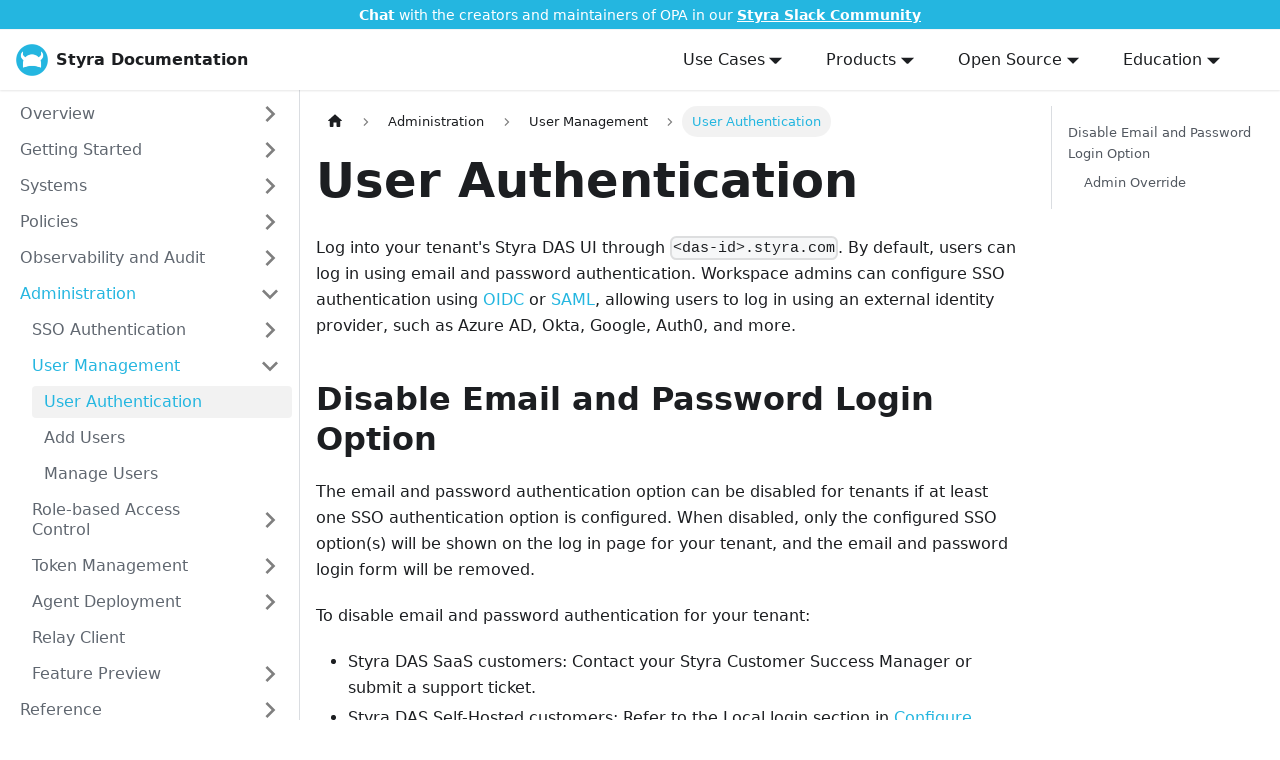

--- FILE ---
content_type: text/html; charset=UTF-8
request_url: https://docs.styra.com/das/administration/user-management/user-authentication
body_size: 5158
content:
<!doctype html>
<html lang="en" dir="ltr" class="docs-wrapper plugin-docs plugin-id-das docs-version-current docs-doc-page docs-doc-id-administration/user-management/user-authentication" data-has-hydrated="false">
<head>
<meta charset="UTF-8">
<meta name="generator" content="Docusaurus v3.8.1">
<title data-rh="true">User Authentication | Styra Documentation</title><meta data-rh="true" name="viewport" content="width=device-width,initial-scale=1"><meta data-rh="true" name="twitter:card" content="summary_large_image"><meta data-rh="true" property="og:url" content="https://docs.styra.com/das/administration/user-management/user-authentication"><meta data-rh="true" property="og:locale" content="en"><meta data-rh="true" name="docusaurus_locale" content="en"><meta data-rh="true" name="docsearch:language" content="en"><meta data-rh="true" name="msapplication-TileColor" content="#2b5797"><meta data-rh="true" name="theme-color" content="#ffffff"><meta data-rh="true" name="docusaurus_version" content="current"><meta data-rh="true" name="docusaurus_tag" content="docs-das-current"><meta data-rh="true" name="docsearch:version" content="current"><meta data-rh="true" name="docsearch:docusaurus_tag" content="docs-das-current"><meta data-rh="true" property="og:title" content="User Authentication | Styra Documentation"><meta data-rh="true" name="description" content="Log into your tenant&#x27;s Styra DAS UI through .styra.com. By default, users can log in using email and password authentication. Workspace admins can configure SSO authentication using OIDC or SAML, allowing users to log in using an external identity provider, such as Azure AD, Okta, Google, Auth0, and more."><meta data-rh="true" property="og:description" content="Log into your tenant&#x27;s Styra DAS UI through .styra.com. By default, users can log in using email and password authentication. Workspace admins can configure SSO authentication using OIDC or SAML, allowing users to log in using an external identity provider, such as Azure AD, Okta, Google, Auth0, and more."><link data-rh="true" rel="canonical" href="https://docs.styra.com/das/administration/user-management/user-authentication"><link data-rh="true" rel="alternate" href="https://docs.styra.com/das/administration/user-management/user-authentication" hreflang="en"><link data-rh="true" rel="alternate" href="https://docs.styra.com/das/administration/user-management/user-authentication" hreflang="x-default"><script data-rh="true" type="application/ld+json">{"@context":"https://schema.org","@type":"BreadcrumbList","itemListElement":[{"@type":"ListItem","position":1,"name":"Administration","item":"https://docs.styra.com/das/administration/"},{"@type":"ListItem","position":2,"name":"User Management","item":"https://docs.styra.com/das/administration/user-management/"},{"@type":"ListItem","position":3,"name":"User Authentication","item":"https://docs.styra.com/das/administration/user-management/user-authentication"}]}</script><link rel="stylesheet" href="https://unpkg.com/@antonz/codapi@0.19.8/dist/snippet.css">
<script src="https://unpkg.com/@antonz/codapi@0.19.8/dist/snippet.js" defer="defer"></script><link rel="stylesheet" href="/assets/css/styles.3675380a.css">
<script src="/assets/js/runtime~main.685ee6f2.js" defer="defer"></script>
<script src="/assets/js/main.5b748ca3.js" defer="defer"></script>
</head>
<body class="navigation-with-keyboard">
<svg xmlns="http://www.w3.org/2000/svg" style="display: none;"><defs>
<symbol id="theme-svg-external-link" viewBox="0 0 24 24"><path fill="currentColor" d="M21 13v10h-21v-19h12v2h-10v15h17v-8h2zm3-12h-10.988l4.035 4-6.977 7.07 2.828 2.828 6.977-7.07 4.125 4.172v-11z"/></symbol>
</defs></svg>
<script>!function(){var t=function(){try{return new URLSearchParams(window.location.search).get("docusaurus-theme")}catch(t){}}()||function(){try{return window.localStorage.getItem("theme")}catch(t){}}();document.documentElement.setAttribute("data-theme",t||(window.matchMedia("(prefers-color-scheme: dark)").matches?"dark":"light")),document.documentElement.setAttribute("data-theme-choice",t||"system")}(),function(){try{const n=new URLSearchParams(window.location.search).entries();for(var[t,e]of n)if(t.startsWith("docusaurus-data-")){var a=t.replace("docusaurus-data-","data-");document.documentElement.setAttribute(a,e)}}catch(t){}}(),document.documentElement.setAttribute("data-announcement-bar-initially-dismissed",function(){try{return"true"===localStorage.getItem("docusaurus.announcement.dismiss")}catch(t){}return!1}())</script><div id="__docusaurus"><div></div><div role="region" aria-label="Skip to main content"><a class="skipToContent_fXgn" href="#__docusaurus_skipToContent_fallback">Skip to main content</a></div><div class="theme-announcement-bar announcementBar_mb4j" style="background-color:var(--ifm-link-color);color:white" role="banner"><div class="content_knG7 announcementBarContent_xLdY"><strong>Chat</strong> with the creators and maintainers of OPA in our <strong><a href="https://communityinviter.com/apps/styracommunity/signup">Styra Slack Community</a></strong></div></div><nav aria-label="Main" class="theme-layout-navbar navbar navbar--fixed-top"><div class="navbar__inner"><div class="theme-layout-navbar-left navbar__items"><button aria-label="Toggle navigation bar" aria-expanded="false" class="navbar__toggle clean-btn" type="button"><svg width="30" height="30" viewBox="0 0 30 30" aria-hidden="true"><path stroke="currentColor" stroke-linecap="round" stroke-miterlimit="10" stroke-width="2" d="M4 7h22M4 15h22M4 23h22"></path></svg></button><a class="navbar__brand" href="/"><div class="navbar__logo"><img src="/img/styra_logo_blue.png" alt="Styra DAS Logo" class="themedComponent_mlkZ themedComponent--light_NVdE"><img src="/img/styra_logo_blue.png" alt="Styra DAS Logo" class="themedComponent_mlkZ themedComponent--dark_xIcU"></div><b class="navbar__title text--truncate">Styra Documentation</b></a></div><div class="theme-layout-navbar-right navbar__items navbar__items--right"><div class="navbar__item dropdown dropdown--hoverable dropdown--right"><a href="#" aria-haspopup="true" aria-expanded="false" role="button" class="navbar__link">Use Cases</a><ul class="dropdown__menu"><li><a class="dropdown__link" href="/apps">Application Authorization</a></li></ul></div><div class="navbar__item dropdown dropdown--hoverable dropdown--right"><a href="#" aria-haspopup="true" aria-expanded="false" role="button" class="navbar__link">Products</a><ul class="dropdown__menu"><li><a aria-current="page" class="dropdown__link dropdown__link--active" href="/das">Styra DAS</a></li><li><a class="dropdown__link" href="/enterprise-opa">Enterprise OPA</a></li></ul></div><div class="navbar__item dropdown dropdown--hoverable dropdown--right"><a href="#" aria-haspopup="true" aria-expanded="false" role="button" class="navbar__link">Open Source</a><ul class="dropdown__menu"><li><a class="dropdown__link" href="/regal">Regal</a></li><li><a class="dropdown__link new" href="/sdk">SDKs</a></li><li><a class="dropdown__link" href="/ocp">OCP</a></li></ul></div><div class="navbar__item dropdown dropdown--hoverable dropdown--right"><a href="#" aria-haspopup="true" aria-expanded="false" role="button" class="navbar__link">Education</a><ul class="dropdown__menu"><li><a class="dropdown__link" href="/opa">OPA Resources</a></li><li><a href="https://academy.styra.com/" target="_blank" rel="noopener noreferrer" class="dropdown__link external">Styra Academy</a></li><li><a href="https://github.com/StyraInc/awesome-opa" target="_blank" rel="noopener noreferrer" class="dropdown__link external">Awesome OPA</a></li><li><a href="https://blog.styra.com/blog" target="_blank" rel="noopener noreferrer" class="dropdown__link external">Blog</a></li></ul></div><div class="navbarSearchContainer_Bca1"><div></div></div></div></div><div role="presentation" class="navbar-sidebar__backdrop"></div></nav><div id="__docusaurus_skipToContent_fallback" class="theme-layout-main main-wrapper mainWrapper_z2l0"><div class="docsWrapper_hBAB"><button aria-label="Scroll back to top" class="clean-btn theme-back-to-top-button backToTopButton_sjWU" type="button"></button><div class="docRoot_UBD9"><aside class="theme-doc-sidebar-container docSidebarContainer_YfHR"><div class="sidebarViewport_aRkj"><div class="sidebar_njMd"><nav aria-label="Docs sidebar" class="menu thin-scrollbar menu_SIkG menuWithAnnouncementBar_GW3s"><ul class="theme-doc-sidebar-menu menu__list"><li class="theme-doc-sidebar-item-category theme-doc-sidebar-item-category-level-1 menu__list-item menu__list-item--collapsed"><div class="menu__list-item-collapsible"><a class="menu__link menu__link--sublist" href="/das/overview">Overview</a><button aria-label="Expand sidebar category &#x27;Overview&#x27;" aria-expanded="false" type="button" class="clean-btn menu__caret"></button></div></li><li class="theme-doc-sidebar-item-category theme-doc-sidebar-item-category-level-1 menu__list-item menu__list-item--collapsed"><div class="menu__list-item-collapsible"><a class="menu__link menu__link--sublist" href="/das/getting-started">Getting Started</a><button aria-label="Expand sidebar category &#x27;Getting Started&#x27;" aria-expanded="false" type="button" class="clean-btn menu__caret"></button></div></li><li class="theme-doc-sidebar-item-category theme-doc-sidebar-item-category-level-1 menu__list-item menu__list-item--collapsed"><div class="menu__list-item-collapsible"><a class="menu__link menu__link--sublist" href="/das/systems">Systems</a><button aria-label="Expand sidebar category &#x27;Systems&#x27;" aria-expanded="false" type="button" class="clean-btn menu__caret"></button></div></li><li class="theme-doc-sidebar-item-category theme-doc-sidebar-item-category-level-1 menu__list-item menu__list-item--collapsed"><div class="menu__list-item-collapsible"><a class="menu__link menu__link--sublist" href="/das/policies">Policies</a><button aria-label="Expand sidebar category &#x27;Policies&#x27;" aria-expanded="false" type="button" class="clean-btn menu__caret"></button></div></li><li class="theme-doc-sidebar-item-category theme-doc-sidebar-item-category-level-1 menu__list-item menu__list-item--collapsed"><div class="menu__list-item-collapsible"><a class="menu__link menu__link--sublist" href="/das/observability-and-audit">Observability and Audit</a><button aria-label="Expand sidebar category &#x27;Observability and Audit&#x27;" aria-expanded="false" type="button" class="clean-btn menu__caret"></button></div></li><li class="theme-doc-sidebar-item-category theme-doc-sidebar-item-category-level-1 menu__list-item"><div class="menu__list-item-collapsible"><a class="menu__link menu__link--sublist menu__link--active" href="/das/administration">Administration</a><button aria-label="Collapse sidebar category &#x27;Administration&#x27;" aria-expanded="true" type="button" class="clean-btn menu__caret"></button></div><ul class="menu__list"><li class="theme-doc-sidebar-item-category theme-doc-sidebar-item-category-level-2 menu__list-item menu__list-item--collapsed"><div class="menu__list-item-collapsible"><a class="menu__link menu__link--sublist" tabindex="0" href="/das/administration/sso-authentication">SSO Authentication</a><button aria-label="Expand sidebar category &#x27;SSO Authentication&#x27;" aria-expanded="false" type="button" class="clean-btn menu__caret"></button></div></li><li class="theme-doc-sidebar-item-category theme-doc-sidebar-item-category-level-2 menu__list-item"><div class="menu__list-item-collapsible"><a class="menu__link menu__link--sublist menu__link--active" tabindex="0" href="/das/administration/user-management">User Management</a><button aria-label="Collapse sidebar category &#x27;User Management&#x27;" aria-expanded="true" type="button" class="clean-btn menu__caret"></button></div><ul class="menu__list"><li class="theme-doc-sidebar-item-link theme-doc-sidebar-item-link-level-3 menu__list-item"><a class="menu__link menu__link--active" aria-current="page" tabindex="0" href="/das/administration/user-management/user-authentication">User Authentication</a></li><li class="theme-doc-sidebar-item-link theme-doc-sidebar-item-link-level-3 menu__list-item"><a class="menu__link" tabindex="0" href="/das/administration/user-management/add-users">Add Users</a></li><li class="theme-doc-sidebar-item-link theme-doc-sidebar-item-link-level-3 menu__list-item"><a class="menu__link" tabindex="0" href="/das/administration/user-management/manage-users">Manage Users</a></li></ul></li><li class="theme-doc-sidebar-item-category theme-doc-sidebar-item-category-level-2 menu__list-item menu__list-item--collapsed"><div class="menu__list-item-collapsible"><a class="menu__link menu__link--sublist" tabindex="0" href="/das/administration/role-based-access-control">Role-based Access Control</a><button aria-label="Expand sidebar category &#x27;Role-based Access Control&#x27;" aria-expanded="false" type="button" class="clean-btn menu__caret"></button></div></li><li class="theme-doc-sidebar-item-category theme-doc-sidebar-item-category-level-2 menu__list-item menu__list-item--collapsed"><div class="menu__list-item-collapsible"><a class="menu__link menu__link--sublist" tabindex="0" href="/das/administration/token-management">Token Management</a><button aria-label="Expand sidebar category &#x27;Token Management&#x27;" aria-expanded="false" type="button" class="clean-btn menu__caret"></button></div></li><li class="theme-doc-sidebar-item-category theme-doc-sidebar-item-category-level-2 menu__list-item menu__list-item--collapsed"><div class="menu__list-item-collapsible"><a class="menu__link menu__link--sublist" tabindex="0" href="/das/administration/agent-deployment">Agent Deployment</a><button aria-label="Expand sidebar category &#x27;Agent Deployment&#x27;" aria-expanded="false" type="button" class="clean-btn menu__caret"></button></div></li><li class="theme-doc-sidebar-item-link theme-doc-sidebar-item-link-level-2 menu__list-item"><a class="menu__link" tabindex="0" href="/das/administration/relay-client">Relay Client</a></li><li class="theme-doc-sidebar-item-category theme-doc-sidebar-item-category-level-2 menu__list-item menu__list-item--collapsed"><div class="menu__list-item-collapsible"><a class="menu__link menu__link--sublist" tabindex="0" href="/das/administration/feature-preview">Feature Preview</a><button aria-label="Expand sidebar category &#x27;Feature Preview&#x27;" aria-expanded="false" type="button" class="clean-btn menu__caret"></button></div></li></ul></li><li class="theme-doc-sidebar-item-category theme-doc-sidebar-item-category-level-1 menu__list-item menu__list-item--collapsed"><div class="menu__list-item-collapsible"><a class="menu__link menu__link--sublist" href="/das/reference">Reference</a><button aria-label="Expand sidebar category &#x27;Reference&#x27;" aria-expanded="false" type="button" class="clean-btn menu__caret"></button></div></li><li class="theme-doc-sidebar-item-category theme-doc-sidebar-item-category-level-1 menu__list-item menu__list-item--collapsed"><div class="menu__list-item-collapsible"><a class="menu__link menu__link--sublist" href="/das/self-hosted-install">Self-Hosted Styra DAS Guide</a><button aria-label="Expand sidebar category &#x27;Self-Hosted Styra DAS Guide&#x27;" aria-expanded="false" type="button" class="clean-btn menu__caret"></button></div></li></ul></nav></div></div></aside><main class="docMainContainer_TBSr"><div class="container padding-top--md padding-bottom--lg"><div class="row"><div class="col docItemCol_VOVn"><div class="docItemContainer_Djhp"><article><nav class="theme-doc-breadcrumbs breadcrumbsContainer_Z_bl" aria-label="Breadcrumbs"><ul class="breadcrumbs"><li class="breadcrumbs__item"><a aria-label="Home page" class="breadcrumbs__link" href="/"><svg viewBox="0 0 24 24" class="breadcrumbHomeIcon_YNFT"><path d="M10 19v-5h4v5c0 .55.45 1 1 1h3c.55 0 1-.45 1-1v-7h1.7c.46 0 .68-.57.33-.87L12.67 3.6c-.38-.34-.96-.34-1.34 0l-8.36 7.53c-.34.3-.13.87.33.87H5v7c0 .55.45 1 1 1h3c.55 0 1-.45 1-1z" fill="currentColor"></path></svg></a></li><li class="breadcrumbs__item"><a class="breadcrumbs__link" href="/das/administration"><span>Administration</span></a></li><li class="breadcrumbs__item"><a class="breadcrumbs__link" href="/das/administration/user-management"><span>User Management</span></a></li><li class="breadcrumbs__item breadcrumbs__item--active"><span class="breadcrumbs__link">User Authentication</span></li></ul></nav><div class="tocCollapsible_ETCw theme-doc-toc-mobile tocMobile_ITEo"><button type="button" class="clean-btn tocCollapsibleButton_TO0P">On this page</button></div><div class="theme-doc-markdown markdown"><header><h1>User Authentication</h1></header>
<p>Log into your tenant&#x27;s Styra DAS UI through <code>&lt;das-id&gt;.styra.com</code>. By default, users can log in using email and password authentication. Workspace admins can configure SSO authentication using <a href="/das/administration/sso-authentication/oidc/overview">OIDC</a> or <a href="/das/administration/sso-authentication/saml/overview">SAML</a>, allowing users to log in using an external identity provider, such as Azure AD, Okta, Google, Auth0, and more.</p>
<h2 class="anchor anchorWithStickyNavbar_LWe7" id="disable-email-and-password-login-option">Disable Email and Password Login Option<a href="#disable-email-and-password-login-option" class="hash-link" aria-label="Direct link to Disable Email and Password Login Option" title="Direct link to Disable Email and Password Login Option">​</a></h2>
<p>The email and password authentication option can be disabled for tenants if at least one SSO authentication option is configured. When disabled, only the configured SSO option(s) will be shown on the log in page for your tenant, and the email and password login form will be removed.</p>
<p>To disable email and password authentication for your tenant:</p>
<ul>
<li>Styra DAS SaaS customers: Contact your Styra Customer Success Manager or submit a support ticket.</li>
<li>Styra DAS Self-Hosted customers: Refer to the Local login section in <a href="/das/self-hosted-install/0.12-styra-das/configure-feature-flags#local-login">Configure Feature Flags</a>.</li>
</ul>
<h3 class="anchor anchorWithStickyNavbar_LWe7" id="admin-override">Admin Override<a href="#admin-override" class="hash-link" aria-label="Direct link to Admin Override" title="Direct link to Admin Override">​</a></h3>
<p>In tenants where the email and password authentication option is disabled, users with a WorkspaceAdministrator role can override this behavior. This is useful in cases where an issue with your SSO provider prevents normal SSO login.</p>
<p>To show the email and password login form, append <code>?showLogin=true</code> to your Styra DAS tenant URL (e.g., <code>tenant.styra.com/?showLogin=true</code>). Any user with a WorkspaceAdministrator role and a configured password, as well as your tenant&#x27;s root user, will be allowed to log in using this method. All other users will be denied access using this login method.</p>
<div class="theme-admonition theme-admonition-note admonition_xJq3 alert alert--secondary"><div class="admonitionHeading_Gvgb"><span class="admonitionIcon_Rf37"><svg viewBox="0 0 14 16"><path fill-rule="evenodd" d="M6.3 5.69a.942.942 0 0 1-.28-.7c0-.28.09-.52.28-.7.19-.18.42-.28.7-.28.28 0 .52.09.7.28.18.19.28.42.28.7 0 .28-.09.52-.28.7a1 1 0 0 1-.7.3c-.28 0-.52-.11-.7-.3zM8 7.99c-.02-.25-.11-.48-.31-.69-.2-.19-.42-.3-.69-.31H6c-.27.02-.48.13-.69.31-.2.2-.3.44-.31.69h1v3c.02.27.11.5.31.69.2.2.42.31.69.31h1c.27 0 .48-.11.69-.31.2-.19.3-.42.31-.69H8V7.98v.01zM7 2.3c-3.14 0-5.7 2.54-5.7 5.68 0 3.14 2.56 5.7 5.7 5.7s5.7-2.55 5.7-5.7c0-3.15-2.56-5.69-5.7-5.69v.01zM7 .98c3.86 0 7 3.14 7 7s-3.14 7-7 7-7-3.12-7-7 3.14-7 7-7z"></path></svg></span>note</div><div class="admonitionContent_BuS1"><p>WorkspaceAdministrator users without a password can use the Forgot Password option to set a new password.</p></div></div></div><div class="feedback-form-wrapper"></div></article><nav class="docusaurus-mt-lg pagination-nav" aria-label="Docs pages"><a class="pagination-nav__link pagination-nav__link--prev" href="/das/administration/user-management"><div class="pagination-nav__sublabel">Previous</div><div class="pagination-nav__label">User Management</div></a><a class="pagination-nav__link pagination-nav__link--next" href="/das/administration/user-management/add-users"><div class="pagination-nav__sublabel">Next</div><div class="pagination-nav__label">Add Users</div></a></nav></div></div><div class="col col--3"><div class="tableOfContents_bqdL thin-scrollbar theme-doc-toc-desktop"><ul class="table-of-contents table-of-contents__left-border"><li><a href="#disable-email-and-password-login-option" class="table-of-contents__link toc-highlight">Disable Email and Password Login Option</a><ul><li><a href="#admin-override" class="table-of-contents__link toc-highlight">Admin Override</a></li></ul></li></ul></div></div></div></div></main></div></div></div><div></div><footer class="theme-layout-footer footer footer--dark"><div class="container container-fluid"><div class="row footer__links"><div class="theme-layout-footer-column col footer__col"><div class="footer__title">Learn</div><ul class="footer__items clean-list"><li class="footer__item"><a class="footer__link-item" href="/">Styra DAS</a></li><li class="footer__item"><a href="https://academy.styra.com" target="_blank" rel="noopener noreferrer" class="footer__link-item">Styra Academy</a></li><li class="footer__item"><a href="https://www.youtube.com/channel/UC7qrGkXBjl1U3iVVFJWwEPg" target="_blank" rel="noopener noreferrer" class="footer__link-item">Styra YouTube</a></li><li class="footer__item"><a href="https://github.com/StyraInc/rego-style-guide" target="_blank" rel="noopener noreferrer" class="footer__link-item">Rego Style Guide</a></li></ul></div><div class="theme-layout-footer-column col footer__col"><div class="footer__title">Community</div><ul class="footer__items clean-list"><li class="footer__item"><a href="https://communityinviter.com/apps/styracommunity/signup" target="_blank" rel="noopener noreferrer" class="footer__link-item">Styra Community Slack<svg width="13.5" height="13.5" aria-hidden="true" class="iconExternalLink_nPIU"><use href="#theme-svg-external-link"></use></svg></a></li></ul></div><div class="theme-layout-footer-column col footer__col"><div class="footer__title">More</div><ul class="footer__items clean-list"><li class="footer__item"><a href="https://www.styra.com" target="_blank" rel="noopener noreferrer" class="footer__link-item">Styra<svg width="13.5" height="13.5" aria-hidden="true" class="iconExternalLink_nPIU"><use href="#theme-svg-external-link"></use></svg></a></li><li class="footer__item"><a href="https://status.styra.com/" target="_blank" rel="noopener noreferrer" class="footer__link-item">System Status<svg width="13.5" height="13.5" aria-hidden="true" class="iconExternalLink_nPIU"><use href="#theme-svg-external-link"></use></svg></a></li><li class="footer__item"><a href="https://github.com/StyraInc" target="_blank" rel="noopener noreferrer" class="footer__link-item">GitHub<svg width="13.5" height="13.5" aria-hidden="true" class="iconExternalLink_nPIU"><use href="#theme-svg-external-link"></use></svg></a></li></ul></div></div><div class="footer__bottom text--center"><div class="footer__copyright">Copyright © 2025 Styra, Inc.</div></div></div></footer></div>

<script async id="netlify-rum-container" src="/.netlify/scripts/rum" data-netlify-rum-site-id="bdd34663-5d02-4467-b844-3ac0b8de2dfc" data-netlify-deploy-branch="main" data-netlify-deploy-context="production" data-netlify-cwv-token="eyJhbGciOiJIUzI1NiIsInR5cCI6IkpXVCJ9.eyJzaXRlX2lkIjoiYmRkMzQ2NjMtNWQwMi00NDY3LWI4NDQtM2FjMGI4ZGUyZGZjIiwiYWNjb3VudF9pZCI6IjY1YmQzOWFlNjdiMmFlMmJiMTMxZGE4MCIsImRlcGxveV9pZCI6IjY4YjhhMmU5MGM1YjJjMDAwODJkNTBhMiIsImlzc3VlciI6Im5mc2VydmVyIn0.wCpjlTq0Idnl8ViuCeSEnN9a1ftebkOHrIz3PJD6o9o"></script></body>
</html>

--- FILE ---
content_type: application/javascript; charset=UTF-8
request_url: https://docs.styra.com/assets/js/a94703ab.0b64b8ce.js
body_size: 3496
content:
"use strict";(self.webpackChunkstyra_docs=self.webpackChunkstyra_docs||[]).push([[79048],{87432:(e,t,n)=>{n.r(t),n.d(t,{default:()=>he});var a=n(96540),o=n(34164),i=n(45500),s=n(17559),r=n(26972),c=n(60609),l=n(21312),d=n(23104),u=n(75062);const m={backToTopButton:"backToTopButton_sjWU",backToTopButtonShow:"backToTopButtonShow_xfvO"};var b=n(74848);function h(){const{shown:e,scrollToTop:t}=function({threshold:e}){const[t,n]=(0,a.useState)(!1),o=(0,a.useRef)(!1),{startScroll:i,cancelScroll:s}=(0,d.gk)();return(0,d.Mq)((({scrollY:t},a)=>{const i=a?.scrollY;i&&(o.current?o.current=!1:t>=i?(s(),n(!1)):t<e?n(!1):t+window.innerHeight<document.documentElement.scrollHeight&&n(!0))})),(0,u.$)((e=>{e.location.hash&&(o.current=!0,n(!1))})),{shown:t,scrollToTop:()=>i(0)}}({threshold:300});return(0,b.jsx)("button",{"aria-label":(0,l.T)({id:"theme.BackToTopButton.buttonAriaLabel",message:"Scroll back to top",description:"The ARIA label for the back to top button"}),className:(0,o.A)("clean-btn",s.G.common.backToTopButton,m.backToTopButton,e&&m.backToTopButtonShow),type:"button",onClick:t})}var p=n(53109),x=n(56347),f=n(24581),j=n(6342),_=n(23465);function v(e){return(0,b.jsx)("svg",{width:"20",height:"20","aria-hidden":"true",...e,children:(0,b.jsxs)("g",{fill:"#7a7a7a",children:[(0,b.jsx)("path",{d:"M9.992 10.023c0 .2-.062.399-.172.547l-4.996 7.492a.982.982 0 01-.828.454H1c-.55 0-1-.453-1-1 0-.2.059-.403.168-.551l4.629-6.942L.168 3.078A.939.939 0 010 2.528c0-.548.45-.997 1-.997h2.996c.352 0 .649.18.828.45L9.82 9.472c.11.148.172.347.172.55zm0 0"}),(0,b.jsx)("path",{d:"M19.98 10.023c0 .2-.058.399-.168.547l-4.996 7.492a.987.987 0 01-.828.454h-3c-.547 0-.996-.453-.996-1 0-.2.059-.403.168-.551l4.625-6.942-4.625-6.945a.939.939 0 01-.168-.55 1 1 0 01.996-.997h3c.348 0 .649.18.828.45l4.996 7.492c.11.148.168.347.168.55zm0 0"})]})})}const g={collapseSidebarButton:"collapseSidebarButton_PEFL",collapseSidebarButtonIcon:"collapseSidebarButtonIcon_kv0_"};function A({onClick:e}){return(0,b.jsx)("button",{type:"button",title:(0,l.T)({id:"theme.docs.sidebar.collapseButtonTitle",message:"Collapse sidebar",description:"The title attribute for collapse button of doc sidebar"}),"aria-label":(0,l.T)({id:"theme.docs.sidebar.collapseButtonAriaLabel",message:"Collapse sidebar",description:"The title attribute for collapse button of doc sidebar"}),className:(0,o.A)("button button--secondary button--outline",g.collapseSidebarButton),onClick:e,children:(0,b.jsx)(v,{className:g.collapseSidebarButtonIcon})})}var k=n(65041),C=n(89532);const S=Symbol("EmptyContext"),T=a.createContext(S);function N({children:e}){const[t,n]=(0,a.useState)(null),o=(0,a.useMemo)((()=>({expandedItem:t,setExpandedItem:n})),[t]);return(0,b.jsx)(T.Provider,{value:o,children:e})}var I=n(41422),B=n(99169),y=n(28774),w=n(92303);function L({collapsed:e,categoryLabel:t,onClick:n}){return(0,b.jsx)("button",{"aria-label":e?(0,l.T)({id:"theme.DocSidebarItem.expandCategoryAriaLabel",message:"Expand sidebar category '{label}'",description:"The ARIA label to expand the sidebar category"},{label:t}):(0,l.T)({id:"theme.DocSidebarItem.collapseCategoryAriaLabel",message:"Collapse sidebar category '{label}'",description:"The ARIA label to collapse the sidebar category"},{label:t}),"aria-expanded":!e,type:"button",className:"clean-btn menu__caret",onClick:n})}function E({item:e,onItemClick:t,activePath:n,level:i,index:c,...l}){const{items:d,label:u,collapsible:m,className:h,href:p}=e,{docs:{sidebar:{autoCollapseCategories:x}}}=(0,j.p)(),f=function(e){const t=(0,w.A)();return(0,a.useMemo)((()=>e.href&&!e.linkUnlisted?e.href:!t&&e.collapsible?(0,r.Nr)(e):void 0),[e,t])}(e),_=(0,r.w8)(e,n),v=(0,B.ys)(p,n),{collapsed:g,setCollapsed:A}=(0,I.u)({initialState:()=>!!m&&(!_&&e.collapsed)}),{expandedItem:k,setExpandedItem:N}=function(){const e=(0,a.useContext)(T);if(e===S)throw new C.dV("DocSidebarItemsExpandedStateProvider");return e}(),E=(e=!g)=>{N(e?null:c),A(e)};return function({isActive:e,collapsed:t,updateCollapsed:n}){const o=(0,C.ZC)(e);(0,a.useEffect)((()=>{e&&!o&&t&&n(!1)}),[e,o,t,n])}({isActive:_,collapsed:g,updateCollapsed:E}),(0,a.useEffect)((()=>{m&&null!=k&&k!==c&&x&&A(!0)}),[m,k,c,A,x]),(0,b.jsxs)("li",{className:(0,o.A)(s.G.docs.docSidebarItemCategory,s.G.docs.docSidebarItemCategoryLevel(i),"menu__list-item",{"menu__list-item--collapsed":g},h),children:[(0,b.jsxs)("div",{className:(0,o.A)("menu__list-item-collapsible",{"menu__list-item-collapsible--active":v}),children:[(0,b.jsx)(y.A,{className:(0,o.A)("menu__link",{"menu__link--sublist":m,"menu__link--sublist-caret":!p&&m,"menu__link--active":_}),onClick:m?n=>{t?.(e),p?v?(n.preventDefault(),E()):E(!1):(n.preventDefault(),E())}:()=>{t?.(e)},"aria-current":v?"page":void 0,role:m&&!p?"button":void 0,"aria-expanded":m&&!p?!g:void 0,href:m?f??"#":f,...l,children:u}),p&&m&&(0,b.jsx)(L,{collapsed:g,categoryLabel:u,onClick:e=>{e.preventDefault(),E()}})]}),(0,b.jsx)(I.N,{lazy:!0,as:"ul",className:"menu__list",collapsed:g,children:(0,b.jsx)(U,{items:d,tabIndex:g?-1:0,onItemClick:t,activePath:n,level:i+1})})]})}var M=n(16654),H=n(43186);const G={menuExternalLink:"menuExternalLink_NmtK"};function W({item:e,onItemClick:t,activePath:n,level:a,index:i,...c}){const{href:l,label:d,className:u,autoAddBaseUrl:m}=e,h=(0,r.w8)(e,n),p=(0,M.A)(l);return(0,b.jsx)("li",{className:(0,o.A)(s.G.docs.docSidebarItemLink,s.G.docs.docSidebarItemLinkLevel(a),"menu__list-item",u),children:(0,b.jsxs)(y.A,{className:(0,o.A)("menu__link",!p&&G.menuExternalLink,{"menu__link--active":h}),autoAddBaseUrl:m,"aria-current":h?"page":void 0,to:l,...p&&{onClick:t?()=>t(e):void 0},...c,children:[d,!p&&(0,b.jsx)(H.A,{})]})},d)}const P={menuHtmlItem:"menuHtmlItem_M9Kj"};function R({item:e,level:t,index:n}){const{value:a,defaultStyle:i,className:r}=e;return(0,b.jsx)("li",{className:(0,o.A)(s.G.docs.docSidebarItemLink,s.G.docs.docSidebarItemLinkLevel(t),i&&[P.menuHtmlItem,"menu__list-item"],r),dangerouslySetInnerHTML:{__html:a}},n)}function D({item:e,...t}){switch(e.type){case"category":return(0,b.jsx)(E,{item:e,...t});case"html":return(0,b.jsx)(R,{item:e,...t});default:return(0,b.jsx)(W,{item:e,...t})}}function F({items:e,...t}){const n=(0,r.Y)(e,t.activePath);return(0,b.jsx)(N,{children:n.map(((e,n)=>(0,b.jsx)(D,{item:e,index:n,...t},n)))})}const U=(0,a.memo)(F),V={menu:"menu_SIkG",menuWithAnnouncementBar:"menuWithAnnouncementBar_GW3s"};function Y({path:e,sidebar:t,className:n}){const i=function(){const{isActive:e}=(0,k.M)(),[t,n]=(0,a.useState)(e);return(0,d.Mq)((({scrollY:t})=>{e&&n(0===t)}),[e]),e&&t}();return(0,b.jsx)("nav",{"aria-label":(0,l.T)({id:"theme.docs.sidebar.navAriaLabel",message:"Docs sidebar",description:"The ARIA label for the sidebar navigation"}),className:(0,o.A)("menu thin-scrollbar",V.menu,i&&V.menuWithAnnouncementBar,n),children:(0,b.jsx)("ul",{className:(0,o.A)(s.G.docs.docSidebarMenu,"menu__list"),children:(0,b.jsx)(U,{items:t,activePath:e,level:1})})})}const K="sidebar_njMd",z="sidebarWithHideableNavbar_wUlq",q="sidebarHidden_VK0M",O="sidebarLogo_isFc";function J({path:e,sidebar:t,onCollapse:n,isHidden:a}){const{navbar:{hideOnScroll:i},docs:{sidebar:{hideable:s}}}=(0,j.p)();return(0,b.jsxs)("div",{className:(0,o.A)(K,i&&z,a&&q),children:[i&&(0,b.jsx)(_.A,{tabIndex:-1,className:O}),(0,b.jsx)(Y,{path:e,sidebar:t}),s&&(0,b.jsx)(A,{onClick:n})]})}const Q=a.memo(J);var X=n(75600),Z=n(22069);const $=({sidebar:e,path:t})=>{const n=(0,Z.M)();return(0,b.jsx)("ul",{className:(0,o.A)(s.G.docs.docSidebarMenu,"menu__list"),children:(0,b.jsx)(U,{items:e,activePath:t,onItemClick:e=>{"category"===e.type&&e.href&&n.toggle(),"link"===e.type&&n.toggle()},level:1})})};function ee(e){return(0,b.jsx)(X.GX,{component:$,props:e})}const te=a.memo(ee);function ne(e){const t=(0,f.l)(),n="desktop"===t||"ssr"===t,a="mobile"===t;return(0,b.jsxs)(b.Fragment,{children:[n&&(0,b.jsx)(Q,{...e}),a&&(0,b.jsx)(te,{...e})]})}const ae={expandButton:"expandButton_TmdG",expandButtonIcon:"expandButtonIcon_i1dp"};function oe({toggleSidebar:e}){return(0,b.jsx)("div",{className:ae.expandButton,title:(0,l.T)({id:"theme.docs.sidebar.expandButtonTitle",message:"Expand sidebar",description:"The ARIA label and title attribute for expand button of doc sidebar"}),"aria-label":(0,l.T)({id:"theme.docs.sidebar.expandButtonAriaLabel",message:"Expand sidebar",description:"The ARIA label and title attribute for expand button of doc sidebar"}),tabIndex:0,role:"button",onKeyDown:e,onClick:e,children:(0,b.jsx)(v,{className:ae.expandButtonIcon})})}const ie={docSidebarContainer:"docSidebarContainer_YfHR",docSidebarContainerHidden:"docSidebarContainerHidden_DPk8",sidebarViewport:"sidebarViewport_aRkj"};function se({children:e}){const t=(0,c.t)();return(0,b.jsx)(a.Fragment,{children:e},t?.name??"noSidebar")}function re({sidebar:e,hiddenSidebarContainer:t,setHiddenSidebarContainer:n}){const{pathname:i}=(0,x.zy)(),[r,c]=(0,a.useState)(!1),l=(0,a.useCallback)((()=>{r&&c(!1),!r&&(0,p.O)()&&c(!0),n((e=>!e))}),[n,r]);return(0,b.jsx)("aside",{className:(0,o.A)(s.G.docs.docSidebarContainer,ie.docSidebarContainer,t&&ie.docSidebarContainerHidden),onTransitionEnd:e=>{e.currentTarget.classList.contains(ie.docSidebarContainer)&&t&&c(!0)},children:(0,b.jsx)(se,{children:(0,b.jsxs)("div",{className:(0,o.A)(ie.sidebarViewport,r&&ie.sidebarViewportHidden),children:[(0,b.jsx)(ne,{sidebar:e,path:i,onCollapse:l,isHidden:r}),r&&(0,b.jsx)(oe,{toggleSidebar:l})]})})})}const ce={docMainContainer:"docMainContainer_TBSr",docMainContainerEnhanced:"docMainContainerEnhanced_lQrH",docItemWrapperEnhanced:"docItemWrapperEnhanced_JWYK"};function le({hiddenSidebarContainer:e,children:t}){const n=(0,c.t)();return(0,b.jsx)("main",{className:(0,o.A)(ce.docMainContainer,(e||!n)&&ce.docMainContainerEnhanced),children:(0,b.jsx)("div",{className:(0,o.A)("container padding-top--md padding-bottom--lg",ce.docItemWrapper,e&&ce.docItemWrapperEnhanced),children:t})})}const de={docRoot:"docRoot_UBD9",docsWrapper:"docsWrapper_hBAB"};function ue({children:e}){const t=(0,c.t)(),[n,o]=(0,a.useState)(!1);return(0,b.jsxs)("div",{className:de.docsWrapper,children:[(0,b.jsx)(h,{}),(0,b.jsxs)("div",{className:de.docRoot,children:[t&&(0,b.jsx)(re,{sidebar:t.items,hiddenSidebarContainer:n,setHiddenSidebarContainer:o}),(0,b.jsx)(le,{hiddenSidebarContainer:n,children:e})]})]})}var me=n(51107);function be({className:e}){return(0,b.jsx)("main",{className:(0,o.A)("container margin-vert--xl",e),children:(0,b.jsx)("div",{className:"row",children:(0,b.jsxs)("div",{className:"col col--6 col--offset-3",children:[(0,b.jsx)(me.A,{as:"h1",className:"hero__title",children:(0,b.jsx)(l.A,{id:"theme.NotFound.title",description:"The title of the 404 page",children:"Page Not Found"})}),(0,b.jsx)("p",{children:(0,b.jsx)(l.A,{id:"theme.NotFound.p1",description:"The first paragraph of the 404 page",children:"We could not find what you were looking for."})}),(0,b.jsx)("p",{children:(0,b.jsx)(l.A,{id:"theme.NotFound.p2",description:"The 2nd paragraph of the 404 page",children:"Please contact the owner of the site that linked you to the original URL and let them know their link is broken."})})]})})})}function he(e){const t=(0,r.B5)(e);if(!t)return(0,b.jsx)(be,{});const{docElement:n,sidebarName:a,sidebarItems:l}=t;return(0,b.jsx)(i.e3,{className:(0,o.A)(s.G.page.docsDocPage),children:(0,b.jsx)(c.V,{name:a,items:l,children:(0,b.jsx)(ue,{children:n})})})}}}]);

--- FILE ---
content_type: application/javascript; charset=UTF-8
request_url: https://docs.styra.com/assets/js/2c8dbd36.0c4fa94c.js
body_size: 35975
content:
"use strict";(self.webpackChunkstyra_docs=self.webpackChunkstyra_docs||[]).push([[39927],{89310:e=>{e.exports=JSON.parse('{"version":{"pluginId":"das","version":"current","label":"Next","banner":null,"badge":false,"noIndex":false,"className":"docs-version-current","isLast":true,"docsSidebars":{"docsSidebar":[{"type":"category","label":"Overview","collapsible":true,"collapsed":true,"items":[{"type":"link","label":"Styra DAS Introduction","href":"/das/","docId":"overview/introduction","unlisted":false},{"type":"link","label":"Styra DAS Features","href":"/das/overview/features","docId":"overview/features","unlisted":false},{"type":"link","label":"Styra DAS Components","href":"/das/overview/terms-and-concepts","docId":"overview/terms-and-concepts","unlisted":false},{"type":"link","label":"Styra DAS Systems","href":"/das/overview/systems","docId":"overview/systems","unlisted":false},{"type":"link","label":"Styra DAS Policy Lifecycle","href":"/das/overview/policy-lifecycle","docId":"overview/policy-lifecycle","unlisted":false}],"href":"/das/overview/"},{"type":"category","label":"Getting Started","collapsible":true,"collapsed":true,"items":[{"type":"link","label":"Logging into Styra DAS","href":"/das/getting-started/login-styra-das","docId":"getting-started/login-styra-das","unlisted":false},{"type":"link","label":"Sandbox Overview","href":"/das/getting-started/sandbox-environment","docId":"getting-started/sandbox-environment","unlisted":false},{"type":"link","label":"Tutorials","href":"/das/getting-started/tutorials","docId":"getting-started/tutorials","unlisted":false},{"type":"link","label":"Overview of Repo Scan","href":"/das/getting-started/repo_scan","docId":"getting-started/repo_scan","unlisted":false},{"type":"link","label":"Styra DAS Playground","href":"/das/getting-started/playground","docId":"getting-started/playground","unlisted":false},{"type":"link","label":"Preparing a Project for Import","href":"/das/getting-started/preparing-a-project","docId":"getting-started/preparing-a-project","unlisted":false}],"href":"/das/getting-started/"},{"type":"category","label":"Systems","collapsible":true,"collapsed":true,"items":[{"type":"category","label":"Amazon API Gateway","collapsible":true,"collapsed":true,"items":[{"type":"link","label":"Creating an Amazon API Gateway System","href":"/das/systems/aws-api-gateway/create-system","docId":"systems/aws-api-gateway/create-system","unlisted":false},{"type":"link","label":"Policy Authoring","href":"/das/systems/aws-api-gateway/policy-authoring","docId":"systems/aws-api-gateway/policy-authoring","unlisted":false},{"type":"category","label":"Amazon API Gateway System Tutorial","collapsible":true,"collapsed":true,"items":[{"type":"link","label":"Amazon API Gateway System Tutorial Prerequisites","href":"/das/systems/aws-api-gateway/tutorials/getting-started","docId":"systems/aws-api-gateway/tutorials/getting-started","unlisted":false},{"type":"link","label":"Install the Amazon API Gateway Example Application","href":"/das/systems/aws-api-gateway/tutorials/install-example-app","docId":"systems/aws-api-gateway/tutorials/install-example-app","unlisted":false},{"type":"link","label":"Amazon API Gateway System Ingress Policy","href":"/das/systems/aws-api-gateway/tutorials/enforce-ingress-policy","docId":"systems/aws-api-gateway/tutorials/enforce-ingress-policy","unlisted":false},{"type":"link","label":"Validate the Amazon API Gateway Ingress Policy","href":"/das/systems/aws-api-gateway/tutorials/validate-ingress-policy","docId":"systems/aws-api-gateway/tutorials/validate-ingress-policy","unlisted":false}],"href":"/das/systems/aws-api-gateway/tutorials/"}],"href":"/das/systems/aws-api-gateway/"},{"type":"category","label":"Custom","collapsible":true,"collapsed":true,"items":[{"type":"link","label":"Creating a Custom System","href":"/das/systems/custom/create-system","docId":"systems/custom/create-system","unlisted":false},{"type":"link","label":"Policy Authoring","href":"/das/systems/custom/policy-authoring","docId":"systems/custom/policy-authoring","unlisted":false},{"type":"link","label":"Packages","href":"/das/systems/custom/packages","docId":"systems/custom/packages","unlisted":false},{"type":"link","label":"Decision Mappings","href":"/das/systems/custom/decision-mapping","docId":"systems/custom/decision-mapping","unlisted":false},{"type":"link","label":"Notifications","href":"/das/systems/custom/notifications","docId":"systems/custom/notifications","unlisted":false},{"type":"category","label":"Tutorials","collapsible":true,"collapsed":true,"items":[{"type":"link","label":"Getting Started","href":"/das/systems/custom/tutorials/getting-started","docId":"systems/custom/tutorials/getting-started","unlisted":false},{"type":"link","label":"Set up Policies","href":"/das/systems/custom/tutorials/set-up-policies","docId":"systems/custom/tutorials/set-up-policies","unlisted":false},{"type":"link","label":"Spin up Hosts","href":"/das/systems/custom/tutorials/spin-up-hosts","docId":"systems/custom/tutorials/spin-up-hosts","unlisted":false},{"type":"link","label":"Policy Enforcement","href":"/das/systems/custom/tutorials/policy-enforcement","docId":"systems/custom/tutorials/policy-enforcement","unlisted":false},{"type":"link","label":"View Decisions","href":"/das/systems/custom/tutorials/view-decision","docId":"systems/custom/tutorials/view-decision","unlisted":false},{"type":"link","label":"Decision Mappings","href":"/das/systems/custom/tutorials/decision-mappings","docId":"systems/custom/tutorials/decision-mappings","unlisted":false},{"type":"link","label":"Decision Tags","href":"/das/systems/custom/tutorials/decision-tags","docId":"systems/custom/tutorials/decision-tags","unlisted":false}],"href":"/das/systems/custom/tutorials/"}],"href":"/das/systems/custom/"},{"type":"category","label":"Emissary-Ingress","collapsible":true,"collapsed":true,"items":[{"type":"link","label":"Creating an Emissary-Ingress Gateway System","href":"/das/systems/emissary-ingress/create-system","docId":"systems/emissary-ingress/create-system","unlisted":false},{"type":"link","label":"Policy Authoring","href":"/das/systems/emissary-ingress/policy-authoring","docId":"systems/emissary-ingress/policy-authoring","unlisted":false},{"type":"category","label":"Tutorials","collapsible":true,"collapsed":true,"items":[{"type":"link","label":"Prerequisites","href":"/das/systems/emissary-ingress/tutorials/getting-started","docId":"systems/emissary-ingress/tutorials/getting-started","unlisted":false},{"type":"link","label":"Install Example Application","href":"/das/systems/emissary-ingress/tutorials/install-example-app","docId":"systems/emissary-ingress/tutorials/install-example-app","unlisted":false},{"type":"link","label":"Enforce Ingress Policy","href":"/das/systems/emissary-ingress/tutorials/enforce-ingress-policy","docId":"systems/emissary-ingress/tutorials/enforce-ingress-policy","unlisted":false},{"type":"link","label":"Validate Ingress Policy","href":"/das/systems/emissary-ingress/tutorials/validate-ingress-policy","docId":"systems/emissary-ingress/tutorials/validate-ingress-policy","unlisted":false}],"href":"/das/systems/emissary-ingress/tutorials/"}],"href":"/das/systems/emissary-ingress/"},{"type":"category","label":"Entitlements","collapsible":true,"collapsed":true,"items":[{"type":"category","label":"Opinionated Data Model","collapsible":true,"collapsed":true,"items":[{"type":"link","label":"Features","href":"/das/systems/entitlements/overview/features","docId":"systems/entitlements/overview/features","unlisted":false},{"type":"link","label":"Benefits","href":"/das/systems/entitlements/overview/benefits","docId":"systems/entitlements/overview/benefits","unlisted":false},{"type":"link","label":"Concepts","href":"/das/systems/entitlements/overview/concepts","docId":"systems/entitlements/overview/concepts","unlisted":false},{"type":"link","label":"Data Model","href":"/das/systems/entitlements/overview/data-model","docId":"systems/entitlements/overview/data-model","unlisted":false},{"type":"link","label":"Policy Model","href":"/das/systems/entitlements/overview/policy-model","docId":"systems/entitlements/overview/policy-model","unlisted":false}],"href":"/das/systems/entitlements/overview/"},{"type":"link","label":"Creating an Entitlements System","href":"/das/systems/entitlements/create-system","docId":"systems/entitlements/create-system","unlisted":false},{"type":"category","label":"Opinionated Data Model","collapsible":true,"collapsed":true,"items":[{"type":"link","label":"Requests","href":"/das/systems/entitlements/opinionated-data-model/requests","docId":"systems/entitlements/opinionated-data-model/requests","unlisted":false},{"type":"link","label":"Responses","href":"/das/systems/entitlements/opinionated-data-model/responses","docId":"systems/entitlements/opinionated-data-model/responses","unlisted":false}],"href":"/das/systems/entitlements/opinionated-data-model/"},{"type":"category","label":"Object Model","collapsible":true,"collapsed":true,"items":[{"type":"link","label":"Object Model Schema","href":"/das/systems/entitlements/object-model/object-model-schema","docId":"systems/entitlements/object-model/object-model-schema","unlisted":false},{"type":"link","label":"Object Model for Subjects","href":"/das/systems/entitlements/object-model/object-model-for-subjects","docId":"systems/entitlements/object-model/object-model-for-subjects","unlisted":false},{"type":"link","label":"Object Model for Resources","href":"/das/systems/entitlements/object-model/object-model-for-resources","docId":"systems/entitlements/object-model/object-model-for-resources","unlisted":false},{"type":"link","label":"Object Model for Roles","href":"/das/systems/entitlements/object-model/object-model-for-roles","docId":"systems/entitlements/object-model/object-model-for-roles","unlisted":false},{"type":"link","label":"Inspect the Object Model","href":"/das/systems/entitlements/object-model/inspect-object-model","docId":"systems/entitlements/object-model/inspect-object-model","unlisted":false}],"href":"/das/systems/entitlements/object-model/"},{"type":"link","label":"Install OPA-based Entitlements Service","href":"/das/systems/entitlements/install-opa-based-entitlements-service","docId":"systems/entitlements/install-opa-based-entitlements-service","unlisted":false},{"type":"category","label":"Policy Authoring","collapsible":true,"collapsed":true,"items":[{"type":"link","label":"Policy Structure","href":"/das/systems/entitlements/policy-authoring/policy-structure","docId":"systems/entitlements/policy-authoring/policy-structure","unlisted":false},{"type":"link","label":"Write Entitlements Policies","href":"/das/systems/entitlements/policy-authoring/write-entitlements-policies","docId":"systems/entitlements/policy-authoring/write-entitlements-policies","unlisted":false},{"type":"link","label":"Policy Snippets","href":"/das/systems/entitlements/policy-authoring/policy-snippets","docId":"systems/entitlements/policy-authoring/policy-snippets","unlisted":false},{"type":"link","label":"Rego Authoring","href":"/das/systems/entitlements/policy-authoring/rego-authoring","docId":"systems/entitlements/policy-authoring/rego-authoring","unlisted":false},{"type":"link","label":"Debug a Policy","href":"/das/systems/entitlements/policy-authoring/debug-a-policy","docId":"systems/entitlements/policy-authoring/debug-a-policy","unlisted":false},{"type":"link","label":"Diagnostics","href":"/das/systems/entitlements/policy-authoring/diagnostics","docId":"systems/entitlements/policy-authoring/diagnostics","unlisted":false}],"href":"/das/systems/entitlements/policy-authoring/"},{"type":"category","label":"Tutorials","collapsible":true,"collapsed":true,"items":[{"type":"link","label":"Prerequisites","href":"/das/systems/entitlements/tutorials/getting-started","docId":"systems/entitlements/tutorials/getting-started","unlisted":false},{"type":"link","label":"Example APIs","href":"/das/systems/entitlements/tutorials/example-apis","docId":"systems/entitlements/tutorials/example-apis","unlisted":false},{"type":"link","label":"Create the Entitlements Policy","href":"/das/systems/entitlements/tutorials/create-the-entitlements-policy","docId":"systems/entitlements/tutorials/create-the-entitlements-policy","unlisted":false},{"type":"link","label":"Use Data Sources","href":"/das/systems/entitlements/tutorials/use-data-sources","docId":"systems/entitlements/tutorials/use-data-sources","unlisted":false},{"type":"link","label":"Integrate Entitlements with your Application","href":"/das/systems/entitlements/tutorials/integrate-entitlements-with-your-application","docId":"systems/entitlements/tutorials/integrate-entitlements-with-your-application","unlisted":false}],"href":"/das/systems/entitlements/tutorials/"}],"href":"/das/systems/entitlements/"},{"type":"category","label":"Envoy","collapsible":true,"collapsed":true,"items":[{"type":"link","label":"Envoy System Version","href":"/das/systems/envoy/envoy-system-version","docId":"systems/envoy/envoy-system-version","unlisted":false},{"type":"link","label":"Creating an Envoy System","href":"/das/systems/envoy/creating-envoy-system","docId":"systems/envoy/creating-envoy-system","unlisted":false},{"type":"link","label":"Deployment Environment","href":"/das/systems/envoy/deployment-environment","docId":"systems/envoy/deployment-environment","unlisted":false},{"type":"link","label":"Editing the Deployment Environment","href":"/das/systems/envoy/editing-deployment-environment","docId":"systems/envoy/editing-deployment-environment","unlisted":false},{"type":"link","label":"OPA and Envoy Installation","href":"/das/systems/envoy/opa-envoy-installation","docId":"systems/envoy/opa-envoy-installation","unlisted":false},{"type":"link","label":"Envoy System Rules","href":"/das/systems/envoy/envoy-system-rules","docId":"systems/envoy/envoy-system-rules","unlisted":false},{"type":"link","label":"Envoy Conflict Resolution","href":"/das/systems/envoy/envoy-conflict-resolution","docId":"systems/envoy/envoy-conflict-resolution","unlisted":false},{"type":"link","label":"Policy Authoring","href":"/das/systems/envoy/policy-authoring","docId":"systems/envoy/policy-authoring","unlisted":false},{"type":"link","label":"Decision Masking","href":"/das/systems/envoy/decision-masking","docId":"systems/envoy/decision-masking","unlisted":false},{"type":"link","label":"Authorization","href":"/das/systems/envoy/authorization","docId":"systems/envoy/authorization","unlisted":false},{"type":"link","label":"Envoy Version Management","href":"/das/systems/envoy/envoy-version-management","docId":"systems/envoy/envoy-version-management","unlisted":false},{"type":"link","label":"Using Envoy Version Management","href":"/das/systems/envoy/using-envoy-version-management","docId":"systems/envoy/using-envoy-version-management","unlisted":false},{"type":"category","label":"Tutorials","collapsible":true,"collapsed":true,"items":[{"type":"link","label":"Install the Envoy Example Application","href":"/das/systems/envoy/tutorials/install-example-app","docId":"systems/envoy/tutorials/install-example-app","unlisted":false},{"type":"link","label":"Enforce Ingress Policy","href":"/das/systems/envoy/tutorials/enforce-ingress-policy","docId":"systems/envoy/tutorials/enforce-ingress-policy","unlisted":false},{"type":"link","label":"Validate Ingress Policy","href":"/das/systems/envoy/tutorials/validate-ingress-policy","docId":"systems/envoy/tutorials/validate-ingress-policy","unlisted":false}],"href":"/das/systems/envoy/tutorials/"}],"href":"/das/systems/envoy/"},{"type":"category","label":"Gloo Edge Gateway","collapsible":true,"collapsed":true,"items":[{"type":"link","label":"Creating a Gloo Edge Gateway System","href":"/das/systems/gloo-edge/create-system","docId":"systems/gloo-edge/create-system","unlisted":false},{"type":"link","label":"Policy Authoring","href":"/das/systems/gloo-edge/policy-authoring","docId":"systems/gloo-edge/policy-authoring","unlisted":false},{"type":"category","label":"Tutorials","collapsible":true,"collapsed":true,"items":[{"type":"link","label":"Prerequisites","href":"/das/systems/gloo-edge/tutorials/getting-started","docId":"systems/gloo-edge/tutorials/getting-started","unlisted":false},{"type":"link","label":"Enforce Ingress Policy","href":"/das/systems/gloo-edge/tutorials/enforce-ingress-policy","docId":"systems/gloo-edge/tutorials/enforce-ingress-policy","unlisted":false},{"type":"link","label":"Install Example App","href":"/das/systems/gloo-edge/tutorials/install-example-app","docId":"systems/gloo-edge/tutorials/install-example-app","unlisted":false},{"type":"link","label":"Validate Ingress Policy","href":"/das/systems/gloo-edge/tutorials/validate-ingress-policy","docId":"systems/gloo-edge/tutorials/validate-ingress-policy","unlisted":false}],"href":"/das/systems/gloo-edge/tutorials/"}],"href":"/das/systems/gloo-edge/"},{"type":"category","label":"Istio","collapsible":true,"collapsed":true,"items":[{"type":"link","label":"Creating an Istio System","href":"/das/systems/istio/create-system","docId":"systems/istio/create-system","unlisted":false},{"type":"link","label":"Policy Authoring","href":"/das/systems/istio/policy-authoring","docId":"systems/istio/policy-authoring","unlisted":false},{"type":"link","label":"Authorization","href":"/das/systems/istio/authorization","docId":"systems/istio/authorization","unlisted":false},{"type":"category","label":"Tutorials","collapsible":true,"collapsed":true,"items":[{"type":"link","label":"Prerequisites","href":"/das/systems/istio/tutorials/getting-started","docId":"systems/istio/tutorials/getting-started","unlisted":false},{"type":"link","label":"Install Example Application","href":"/das/systems/istio/tutorials/istio-opa-installation-example-application","docId":"systems/istio/tutorials/istio-opa-installation-example-application","unlisted":false},{"type":"link","label":"Enforce Ingress Policy","href":"/das/systems/istio/tutorials/enforce-ingress-policy","docId":"systems/istio/tutorials/enforce-ingress-policy","unlisted":false},{"type":"link","label":"Validate Ingress Policy","href":"/das/systems/istio/tutorials/validate-ingress-policy","docId":"systems/istio/tutorials/validate-ingress-policy","unlisted":false}],"href":"/das/systems/istio/tutorials/"}],"href":"/das/systems/istio/"},{"type":"category","label":"Kong Enterprise Gateway","collapsible":true,"collapsed":true,"items":[{"type":"link","label":"Creating a Kong Enterprise Gateway System","href":"/das/systems/kong-enterprise-gateway/create-system","docId":"systems/kong-enterprise-gateway/create-system","unlisted":false},{"type":"link","label":"Policy Authoring","href":"/das/systems/kong-enterprise-gateway/policy-authoring","docId":"systems/kong-enterprise-gateway/policy-authoring","unlisted":false},{"type":"category","label":"Tutorials","collapsible":true,"collapsed":true,"items":[{"type":"link","label":"Prerequisites","href":"/das/systems/kong-enterprise-gateway/tutorials/getting-started","docId":"systems/kong-enterprise-gateway/tutorials/getting-started","unlisted":false},{"type":"link","label":"Install the Sample Application","href":"/das/systems/kong-enterprise-gateway/tutorials/install-example-app","docId":"systems/kong-enterprise-gateway/tutorials/install-example-app","unlisted":false},{"type":"link","label":"Enforce Ingress Policy","href":"/das/systems/kong-enterprise-gateway/tutorials/enforce-ingress-policy","docId":"systems/kong-enterprise-gateway/tutorials/enforce-ingress-policy","unlisted":false},{"type":"link","label":"Validate Ingress Policy","href":"/das/systems/kong-enterprise-gateway/tutorials/validate-ingress-policy","docId":"systems/kong-enterprise-gateway/tutorials/validate-ingress-policy","unlisted":false}],"href":"/das/systems/kong-enterprise-gateway/tutorials/"}],"href":"/das/systems/kong-enterprise-gateway/"},{"type":"category","label":"Kong Gateway","collapsible":true,"collapsed":true,"items":[{"type":"link","label":"Creating a Kong Gateway System","href":"/das/systems/kong-gateway/create-system","docId":"systems/kong-gateway/create-system","unlisted":false},{"type":"link","label":"Policy Authoring","href":"/das/systems/kong-gateway/policy-authoring","docId":"systems/kong-gateway/policy-authoring","unlisted":false},{"type":"category","label":"Tutorials","collapsible":true,"collapsed":true,"items":[{"type":"link","label":"Prerequisites","href":"/das/systems/kong-gateway/tutorials/getting-started","docId":"systems/kong-gateway/tutorials/getting-started","unlisted":false},{"type":"link","label":"Install Example App","href":"/das/systems/kong-gateway/tutorials/install-example-app","docId":"systems/kong-gateway/tutorials/install-example-app","unlisted":false},{"type":"link","label":"Enforce Ingress Policy","href":"/das/systems/kong-gateway/tutorials/enforce-ingress-policy","docId":"systems/kong-gateway/tutorials/enforce-ingress-policy","unlisted":false},{"type":"link","label":"Validate Ingress Policy","href":"/das/systems/kong-gateway/tutorials/validate-ingress-policy","docId":"systems/kong-gateway/tutorials/validate-ingress-policy","unlisted":false}],"href":"/das/systems/kong-gateway/tutorials/"}],"href":"/das/systems/kong-gateway/"},{"type":"category","label":"Kong Mesh","collapsible":true,"collapsed":true,"items":[{"type":"link","label":"Creating a Kong Mesh System","href":"/das/systems/kong-mesh/create-system","docId":"systems/kong-mesh/create-system","unlisted":false},{"type":"link","label":"Policy Authoring","href":"/das/systems/kong-mesh/policy-authoring","docId":"systems/kong-mesh/policy-authoring","unlisted":false},{"type":"link","label":"Authorization","href":"/das/systems/kong-mesh/authorization","docId":"systems/kong-mesh/authorization","unlisted":false},{"type":"category","label":"Tutorials","collapsible":true,"collapsed":true,"items":[{"type":"link","label":"Prerequisites","href":"/das/systems/kong-mesh/tutorials/getting-started","docId":"systems/kong-mesh/tutorials/getting-started","unlisted":false},{"type":"link","label":"Enforce Ingress Policy","href":"/das/systems/kong-mesh/tutorials/enforce-ingress-policy","docId":"systems/kong-mesh/tutorials/enforce-ingress-policy","unlisted":false},{"type":"link","label":"Install Example App","href":"/das/systems/kong-mesh/tutorials/install-example-app","docId":"systems/kong-mesh/tutorials/install-example-app","unlisted":false},{"type":"link","label":"Validate Ingress Policy","href":"/das/systems/kong-mesh/tutorials/validate-ingress-policy","docId":"systems/kong-mesh/tutorials/validate-ingress-policy","unlisted":false}],"href":"/das/systems/kong-mesh/tutorials/"}],"href":"/das/systems/kong-mesh/"},{"type":"category","label":"Kubernetes","collapsible":true,"collapsed":true,"items":[{"type":"link","label":"Overview of DAS Kubernetes System","href":"/das/systems/kubernetes/overview","docId":"systems/kubernetes/overview","unlisted":false},{"type":"link","label":"Admission Control","href":"/das/systems/kubernetes/admission-control","docId":"systems/kubernetes/admission-control","unlisted":false},{"type":"link","label":"Policy Authoring","href":"/das/systems/kubernetes/policy-authoring","docId":"systems/kubernetes/policy-authoring","unlisted":false},{"type":"link","label":"Write Custom Rules","href":"/das/systems/kubernetes/write-custom-rules","docId":"systems/kubernetes/write-custom-rules","unlisted":false},{"type":"link","label":"Data Sources","href":"/das/systems/kubernetes/data-sources","docId":"systems/kubernetes/data-sources","unlisted":false},{"type":"link","label":"Decision Masking","href":"/das/systems/kubernetes/decision-masking","docId":"systems/kubernetes/decision-masking","unlisted":false},{"type":"link","label":"Notifications","href":"/das/systems/kubernetes/notifications","docId":"systems/kubernetes/notifications","unlisted":false},{"type":"link","label":"Install Agents","href":"/das/systems/kubernetes/install-agents","docId":"systems/kubernetes/install-agents","unlisted":false},{"type":"link","label":"Policy Checks in CI/CD","href":"/das/systems/kubernetes/policy-cicd","docId":"systems/kubernetes/policy-cicd","unlisted":false},{"type":"link","label":"Authorization","href":"/das/systems/kubernetes/authorization","docId":"systems/kubernetes/authorization","unlisted":false},{"type":"link","label":"Cosign Validation","href":"/das/systems/kubernetes/cosign","docId":"systems/kubernetes/cosign","unlisted":false},{"type":"link","label":"Node Count","href":"/das/systems/kubernetes/node-count","docId":"systems/kubernetes/node-count","unlisted":false},{"type":"category","label":"Compliance Packs","collapsible":true,"collapsed":true,"items":[{"type":"link","label":"Overview","href":"/das/systems/kubernetes/compliance-packs/overview","docId":"systems/kubernetes/compliance-packs/overview","unlisted":false},{"type":"link","label":"Add Compliance Packs","href":"/das/systems/kubernetes/compliance-packs/add-compliance-packs","docId":"systems/kubernetes/compliance-packs/add-compliance-packs","unlisted":false},{"type":"link","label":"Deploy Compliance Packs","href":"/das/systems/kubernetes/compliance-packs/deploy-compliance-packs","docId":"systems/kubernetes/compliance-packs/deploy-compliance-packs","unlisted":false}]},{"type":"category","label":"Tutorials","collapsible":true,"collapsed":true,"items":[{"type":"link","label":"Introduction","href":"/das/systems/kubernetes/tutorials/introduction","docId":"systems/kubernetes/tutorials/introduction","unlisted":false},{"type":"link","label":"Preview","href":"/das/systems/kubernetes/tutorials/preview","docId":"systems/kubernetes/tutorials/preview","unlisted":false},{"type":"link","label":"Getting Started","href":"/das/systems/kubernetes/tutorials/getting-started","docId":"systems/kubernetes/tutorials/getting-started","unlisted":false},{"type":"link","label":"Installing Kubernetes","href":"/das/systems/kubernetes/tutorials/installing-kubernetes","docId":"systems/kubernetes/tutorials/installing-kubernetes","unlisted":false},{"type":"link","label":"Add System","href":"/das/systems/kubernetes/tutorials/add-system","docId":"systems/kubernetes/tutorials/add-system","unlisted":false},{"type":"link","label":"Install Agent","href":"/das/systems/kubernetes/tutorials/install-agent","docId":"systems/kubernetes/tutorials/install-agent","unlisted":false},{"type":"link","label":"Define Ingress Policy","href":"/das/systems/kubernetes/tutorials/define-policy","docId":"systems/kubernetes/tutorials/define-policy","unlisted":false},{"type":"link","label":"Validate Ingress Policy","href":"/das/systems/kubernetes/tutorials/validate","docId":"systems/kubernetes/tutorials/validate","unlisted":false},{"type":"link","label":"Enforce Ingress Policy","href":"/das/systems/kubernetes/tutorials/enforce","docId":"systems/kubernetes/tutorials/enforce","unlisted":false},{"type":"link","label":"View Activity","href":"/das/systems/kubernetes/tutorials/view-activity","docId":"systems/kubernetes/tutorials/view-activity","unlisted":false},{"type":"link","label":"Next Steps","href":"/das/systems/kubernetes/tutorials/next-steps","docId":"systems/kubernetes/tutorials/next-steps","unlisted":false}],"href":"/das/systems/kubernetes/tutorials/"},{"type":"link","label":"Kubernetes Policy Library Rules","href":"/das/systems/kubernetes/snippets","docId":"systems/kubernetes/snippets","unlisted":false}],"href":"/das/systems/kubernetes/"},{"type":"category","label":"Kuma","collapsible":true,"collapsed":true,"items":[{"type":"link","label":"Overview","href":"/das/systems/kuma/overview","docId":"systems/kuma/overview","unlisted":false},{"type":"link","label":"Policy Authoring","href":"/das/systems/kuma/policy-authoring","docId":"systems/kuma/policy-authoring","unlisted":false},{"type":"link","label":"Authorization","href":"/das/systems/kuma/authorization","docId":"systems/kuma/authorization","unlisted":false},{"type":"category","label":"Tutorials","collapsible":true,"collapsed":true,"items":[{"type":"link","label":"Introduction","href":"/das/systems/kuma/tutorials/introduction","docId":"systems/kuma/tutorials/introduction","unlisted":false},{"type":"link","label":"Getting Started","href":"/das/systems/kuma/tutorials/getting-started","docId":"systems/kuma/tutorials/getting-started","unlisted":false},{"type":"link","label":"Create System","href":"/das/systems/kuma/tutorials/create-system","docId":"systems/kuma/tutorials/create-system","unlisted":false},{"type":"link","label":"Install Example App","href":"/das/systems/kuma/tutorials/install-example-app","docId":"systems/kuma/tutorials/install-example-app","unlisted":false},{"type":"link","label":"Enforce Ingress Policy","href":"/das/systems/kuma/tutorials/enforce-ingress-policy","docId":"systems/kuma/tutorials/enforce-ingress-policy","unlisted":false},{"type":"link","label":"Validate Ingress Policy","href":"/das/systems/kuma/tutorials/validate-ingress-policy","docId":"systems/kuma/tutorials/validate-ingress-policy","unlisted":false},{"type":"link","label":"Next Steps","href":"/das/systems/kuma/tutorials/next-steps","docId":"systems/kuma/tutorials/next-steps","unlisted":false}],"href":"/das/systems/kuma/tutorials/"}],"href":"/das/systems/kuma/"},{"type":"category","label":"Repository Scan","collapsible":true,"collapsed":true,"items":[{"type":"link","label":"Repository Scan","href":"/das/systems/repository-scan/repo-scan","docId":"systems/repository-scan/repo-scan","unlisted":false}],"href":"/das/systems/repository-scan/"},{"type":"category","label":"Spring Boot SDK","collapsible":true,"collapsed":true,"items":[{"type":"category","label":"Reference","collapsible":true,"collapsed":true,"items":[{"type":"link","label":"AuthorizationManager Configuration","href":"/das/systems/springboot/reference/authorization-manager-config","docId":"systems/springboot/reference/authorization-manager-config","unlisted":false},{"type":"link","label":"Input/Output Schema","href":"/das/systems/springboot/reference/input-output-schema","docId":"systems/springboot/reference/input-output-schema","unlisted":false}]}],"href":"/das/systems/springboot/"},{"type":"category","label":"Terraform","collapsible":true,"collapsed":true,"items":[{"type":"link","label":"Overview","href":"/das/systems/terraform/overview","docId":"systems/terraform/overview","unlisted":false},{"type":"link","label":"Styra CLI","href":"/das/systems/terraform/install-cli-opa","docId":"systems/terraform/install-cli-opa","unlisted":false},{"type":"link","label":"Terraform Cloud/Enterprise","href":"/das/systems/terraform/run-task-setup","docId":"systems/terraform/run-task-setup","unlisted":false},{"type":"link","label":"State Compliance","href":"/das/systems/terraform/compliance","docId":"systems/terraform/compliance","unlisted":false},{"type":"link","label":"Policy Authoring","href":"/das/systems/terraform/policy-authoring","docId":"systems/terraform/policy-authoring","unlisted":false},{"type":"link","label":"Decision Masking","href":"/das/systems/terraform/decision-masking","docId":"systems/terraform/decision-masking","unlisted":false},{"type":"link","label":"Troubleshooting","href":"/das/systems/terraform/troubleshooting","docId":"systems/terraform/troubleshooting","unlisted":false},{"type":"category","label":"Tutorials","collapsible":true,"collapsed":true,"items":[{"type":"category","label":"Terraform CLI","collapsible":true,"collapsed":true,"items":[{"type":"link","label":"Introduction","href":"/das/systems/terraform/tutorials/terraform-cli/introduction","docId":"systems/terraform/tutorials/terraform-cli/introduction","unlisted":false},{"type":"link","label":"Preview","href":"/das/systems/terraform/tutorials/terraform-cli/preview","docId":"systems/terraform/tutorials/terraform-cli/preview","unlisted":false},{"type":"link","label":"Add System","href":"/das/systems/terraform/tutorials/terraform-cli/add-system","docId":"systems/terraform/tutorials/terraform-cli/add-system","unlisted":false},{"type":"link","label":"Install styra-cli","href":"/das/systems/terraform/tutorials/terraform-cli/install-styra-cli","docId":"systems/terraform/tutorials/terraform-cli/install-styra-cli","unlisted":false},{"type":"link","label":"Evaluate TF Plan - Pt 1","href":"/das/systems/terraform/tutorials/terraform-cli/evaluate-tf-plan-1","docId":"systems/terraform/tutorials/terraform-cli/evaluate-tf-plan-1","unlisted":false},{"type":"link","label":"Evaluate TF Plan - Pt 2","href":"/das/systems/terraform/tutorials/terraform-cli/evaluate-tf-plan-2","docId":"systems/terraform/tutorials/terraform-cli/evaluate-tf-plan-2","unlisted":false},{"type":"link","label":"Audit Decisions","href":"/das/systems/terraform/tutorials/terraform-cli/audit-decisions","docId":"systems/terraform/tutorials/terraform-cli/audit-decisions","unlisted":false},{"type":"link","label":"Define Policy","href":"/das/systems/terraform/tutorials/terraform-cli/define-policy","docId":"systems/terraform/tutorials/terraform-cli/define-policy","unlisted":false},{"type":"link","label":"Modify Policy","href":"/das/systems/terraform/tutorials/terraform-cli/modify-policy","docId":"systems/terraform/tutorials/terraform-cli/modify-policy","unlisted":false},{"type":"link","label":"Validate Policy","href":"/das/systems/terraform/tutorials/terraform-cli/validate-policy","docId":"systems/terraform/tutorials/terraform-cli/validate-policy","unlisted":false},{"type":"link","label":"Next Steps","href":"/das/systems/terraform/tutorials/terraform-cli/next-steps","docId":"systems/terraform/tutorials/terraform-cli/next-steps","unlisted":false}]},{"type":"category","label":"Terraform Cloud","collapsible":true,"collapsed":true,"items":[{"type":"link","label":"Introduction","href":"/das/systems/terraform/tutorials/terraform-cloud/introduction","docId":"systems/terraform/tutorials/terraform-cloud/introduction","unlisted":false},{"type":"link","label":"Create Terraform Cloud Workspace","href":"/das/systems/terraform/tutorials/terraform-cloud/create-cloud-workspace","docId":"systems/terraform/tutorials/terraform-cloud/create-cloud-workspace","unlisted":false},{"type":"link","label":"Add and Configure System","href":"/das/systems/terraform/tutorials/terraform-cloud/add-system","docId":"systems/terraform/tutorials/terraform-cloud/add-system","unlisted":false},{"type":"link","label":"Define Policy","href":"/das/systems/terraform/tutorials/terraform-cloud/define-policy","docId":"systems/terraform/tutorials/terraform-cloud/define-policy","unlisted":false},{"type":"link","label":"Update Terraform Infrastructure","href":"/das/systems/terraform/tutorials/terraform-cloud/update-terraform-infrastructure","docId":"systems/terraform/tutorials/terraform-cloud/update-terraform-infrastructure","unlisted":false},{"type":"link","label":"Next Steps","href":"/das/systems/terraform/tutorials/terraform-cloud/next-steps","docId":"systems/terraform/tutorials/terraform-cloud/next-steps","unlisted":false},{"type":"link","label":"Remove Terraform Cloud Integration","href":"/das/systems/terraform/tutorials/terraform-cloud/uninstall-terraform-cloud-integration","docId":"systems/terraform/tutorials/terraform-cloud/uninstall-terraform-cloud-integration","unlisted":false}]}],"href":"/das/systems/terraform/tutorials/"},{"type":"link","label":"Terraform Policy Library Rules","href":"/das/systems/terraform/snippets","docId":"systems/terraform/snippets","unlisted":false}],"href":"/das/systems/terraform/"}],"href":"/das/systems/"},{"type":"category","label":"Policies","collapsible":true,"collapsed":true,"items":[{"type":"category","label":"Policy Organization","collapsible":true,"collapsed":true,"items":[{"type":"category","label":"Workspace","collapsible":true,"collapsed":true,"items":[{"type":"link","label":"Overview","href":"/das/policies/policy-organization/workspace/overview","docId":"policies/policy-organization/workspace/overview","unlisted":false}],"href":"/das/policies/policy-organization/workspace/"},{"type":"category","label":"Systems","collapsible":true,"collapsed":true,"items":[{"type":"link","label":"Overview","href":"/das/policies/policy-organization/systems/overview","docId":"policies/policy-organization/systems/overview","unlisted":false},{"type":"link","label":"Styra Local Control Plane","href":"/das/policies/policy-organization/systems/use-styra-local-plane","docId":"policies/policy-organization/systems/use-styra-local-plane","unlisted":false},{"type":"link","label":"View Agent Statuses","href":"/das/policies/policy-organization/systems/view-opa-status","docId":"policies/policy-organization/systems/view-opa-status","unlisted":false},{"type":"link","label":"Customizing OPA Discovery","href":"/das/policies/policy-organization/systems/opa-discovery","docId":"policies/policy-organization/systems/opa-discovery","unlisted":false}],"href":"/das/policies/policy-organization/systems/"},{"type":"category","label":"Stacks","collapsible":true,"collapsed":true,"items":[{"type":"link","label":"Overview","href":"/das/policies/policy-organization/stacks/overview","docId":"policies/policy-organization/stacks/overview","unlisted":false},{"type":"link","label":"Operations on Stacks","href":"/das/policies/policy-organization/stacks/operations-on-stacks","docId":"policies/policy-organization/stacks/operations-on-stacks","unlisted":false}],"href":"/das/policies/policy-organization/stacks/"},{"type":"category","label":"Libraries","collapsible":true,"collapsed":true,"items":[{"type":"link","label":"Overview","href":"/das/policies/policy-organization/libraries/overview","docId":"policies/policy-organization/libraries/overview","unlisted":false},{"type":"link","label":"Managing a Library","href":"/das/policies/policy-organization/libraries/manage-library","docId":"policies/policy-organization/libraries/manage-library","unlisted":false},{"type":"link","label":"Migrate from Globals","href":"/das/policies/policy-organization/libraries/globals-migration","docId":"policies/policy-organization/libraries/globals-migration","unlisted":false}],"href":"/das/policies/policy-organization/libraries/"}],"href":"/das/policies/policy-organization/"},{"type":"category","label":"Policy Authoring","collapsible":true,"collapsed":true,"items":[{"type":"link","label":"Write Policies","href":"/das/policies/policy-authoring/write-policies","docId":"policies/policy-authoring/write-policies","unlisted":false},{"type":"link","label":"Test Policies","href":"/das/policies/policy-authoring/test-policies","docId":"policies/policy-authoring/test-policies","unlisted":false},{"type":"category","label":"Data Sources","collapsible":true,"collapsed":true,"items":[{"type":"link","label":"Overview","href":"/das/policies/policy-authoring/datasources/overview","docId":"policies/policy-authoring/datasources/overview","unlisted":false},{"type":"link","label":"Operations","href":"/das/policies/policy-authoring/datasources/operations","docId":"policies/policy-authoring/datasources/operations","unlisted":false},{"type":"category","label":"Supported Types","collapsible":true,"collapsed":true,"items":[{"type":"link","label":"Amazon S3 for bundle import","href":"/das/policies/policy-authoring/datasources/supported-types/amazon-s3-bundle","docId":"policies/policy-authoring/datasources/supported-types/amazon-s3-bundle","unlisted":false},{"type":"link","label":"Amazon S3 for data import","href":"/das/policies/policy-authoring/datasources/supported-types/amazon-s3-data","docId":"policies/policy-authoring/datasources/supported-types/amazon-s3-data","unlisted":false},{"type":"link","label":"GCS for bundle import","href":"/das/policies/policy-authoring/datasources/supported-types/gcs-bundle","docId":"policies/policy-authoring/datasources/supported-types/gcs-bundle","unlisted":false},{"type":"link","label":"GCS for data import","href":"/das/policies/policy-authoring/datasources/supported-types/gcs-data","docId":"policies/policy-authoring/datasources/supported-types/gcs-data","unlisted":false},{"type":"link","label":"Git for data import","href":"/das/policies/policy-authoring/datasources/supported-types/git-data","docId":"policies/policy-authoring/datasources/supported-types/git-data","unlisted":false},{"type":"link","label":"HTTPS","href":"/das/policies/policy-authoring/datasources/supported-types/https","docId":"policies/policy-authoring/datasources/supported-types/https","unlisted":false},{"type":"link","label":"JSON","href":"/das/policies/policy-authoring/datasources/supported-types/json","docId":"policies/policy-authoring/datasources/supported-types/json","unlisted":false},{"type":"link","label":"LDAP","href":"/das/policies/policy-authoring/datasources/supported-types/ldap","docId":"policies/policy-authoring/datasources/supported-types/ldap","unlisted":false},{"type":"link","label":"Okta","href":"/das/policies/policy-authoring/datasources/supported-types/okta","docId":"policies/policy-authoring/datasources/supported-types/okta","unlisted":false}],"href":"/das/policies/policy-authoring/datasources/supported-types/"},{"type":"link","label":"Best Practices","href":"/das/policies/policy-authoring/datasources/best-practices","docId":"policies/policy-authoring/datasources/best-practices","unlisted":false}],"href":"/das/policies/policy-authoring/datasources/"},{"type":"category","label":"Policy Builder","collapsible":true,"collapsed":true,"items":[{"type":"link","label":"Policy Builder","href":"/das/policies/policy-authoring/policy-builder/use-policy-builder","docId":"policies/policy-authoring/policy-builder/use-policy-builder","unlisted":false},{"type":"link","label":"Frequently Asked Questions (FAQ)","href":"/das/policies/policy-authoring/policy-builder/faq","docId":"policies/policy-authoring/policy-builder/faq","unlisted":false}],"href":"/das/policies/policy-authoring/policy-builder/"},{"type":"link","label":"Multi-File Policy Authoring","href":"/das/policies/policy-authoring/multi-file-policy-authoring","docId":"policies/policy-authoring/multi-file-policy-authoring","unlisted":false},{"type":"category","label":"Notification","collapsible":true,"collapsed":true,"items":[{"type":"link","label":"Overview","href":"/das/policies/policy-authoring/notification/notification-policy","docId":"policies/policy-authoring/notification/notification-policy","unlisted":false}],"href":"/das/policies/policy-authoring/notification/"},{"type":"category","label":"Custom Snippets","collapsible":true,"collapsed":true,"items":[{"type":"link","label":"Using Custom Snippets","href":"/das/policies/policy-authoring/custom-snippets/using_custom_snippets","docId":"policies/policy-authoring/custom-snippets/using_custom_snippets","unlisted":false}],"href":"/das/policies/policy-authoring/custom-snippets/"}],"href":"/das/policies/policy-authoring/"},{"type":"category","label":"Policy Distribution","collapsible":true,"collapsed":true,"items":[{"type":"link","label":"Bundle Registry","href":"/das/policies/bundles/bundle-registry","docId":"policies/bundles/bundle-registry","unlisted":false},{"type":"link","label":"Configuring Bundle Registry using the Styra DAS UI","href":"/das/policies/bundles/configuring-bundle-registry-styra-das-ui","docId":"policies/bundles/configuring-bundle-registry-styra-das-ui","unlisted":false},{"type":"link","label":"Configuring Bundle Registry using the Styra DAS API","href":"/das/policies/bundles/configuring-bundle-registry-styra-api","docId":"policies/bundles/configuring-bundle-registry-styra-api","unlisted":false},{"type":"link","label":"Viewing and Downloading Bundles","href":"/das/policies/bundles/viewing-downloading-bundles","docId":"policies/bundles/viewing-downloading-bundles","unlisted":false},{"type":"link","label":"Deploying Manual Bundles","href":"/das/policies/bundles/deploying-manual-bundles","docId":"policies/bundles/deploying-manual-bundles","unlisted":false},{"type":"link","label":"Configuring S3 Bundle Registry with Google and SLP","href":"/das/policies/bundles/s3-bundle-registry-google-slp","docId":"policies/bundles/s3-bundle-registry-google-slp","unlisted":false},{"type":"link","label":"Using External Bundles","href":"/das/policies/bundles/using-external-bundles","docId":"policies/bundles/using-external-bundles","unlisted":false},{"type":"link","label":"Using Bundle Promotion","href":"/das/policies/bundles/using-bundle-promotion","docId":"policies/bundles/using-bundle-promotion","unlisted":false},{"type":"link","label":"Bundle Optimization","href":"/das/policies/bundles/bundle-optimization","docId":"policies/bundles/bundle-optimization","unlisted":false},{"type":"link","label":"Policy SBOM","href":"/das/policies/bundles/policy-sbom","docId":"policies/bundles/policy-sbom","unlisted":false}],"href":"/das/policies/bundles/"},{"type":"category","label":"Git Management","collapsible":true,"collapsed":true,"items":[{"type":"link","label":"Use Git as Storage for Workspace","href":"/das/policies/git-management/use-git-storage-workspace","docId":"policies/git-management/use-git-storage-workspace","unlisted":false},{"type":"link","label":"Use Git as Storage for Systems","href":"/das/policies/git-management/use-git-storage-systems","docId":"policies/git-management/use-git-storage-systems","unlisted":false},{"type":"link","label":"Use Git as Storage for Stacks","href":"/das/policies/git-management/use-git-storage-stacks","docId":"policies/git-management/use-git-storage-stacks","unlisted":false},{"type":"link","label":"Use Git as Storage for Libraries","href":"/das/policies/git-management/use-git-storage-libraries","docId":"policies/git-management/use-git-storage-libraries","unlisted":false}],"href":"/das/policies/git-management/"},{"type":"category","label":"Cloud Storage Management","collapsible":true,"collapsed":true,"items":[{"type":"link","label":"Cloud Storage Access","href":"/das/policies/cloud-storage-management/cloud-storage","docId":"policies/cloud-storage-management/cloud-storage","unlisted":false},{"type":"link","label":"Amazon S3 Bucket Access","href":"/das/policies/cloud-storage-management/s3-bucket","docId":"policies/cloud-storage-management/s3-bucket","unlisted":false},{"type":"link","label":"Azure Blob Storage Access","href":"/das/policies/cloud-storage-management/azure-blob-storage","docId":"policies/cloud-storage-management/azure-blob-storage","unlisted":false},{"type":"link","label":"Google GS Bucket Access","href":"/das/policies/cloud-storage-management/gs-bucket","docId":"policies/cloud-storage-management/gs-bucket","unlisted":false},{"type":"link","label":"Kafka Platform","href":"/das/policies/cloud-storage-management/kafka-platform","docId":"policies/cloud-storage-management/kafka-platform","unlisted":false}],"href":"/das/policies/cloud-storage-management/"}],"href":"/das/policies/"},{"type":"category","label":"Observability and Audit","collapsible":true,"collapsed":true,"items":[{"type":"category","label":"Monitoring","collapsible":true,"collapsed":true,"items":[{"type":"link","label":"Prometheus","href":"/das/observability-and-audit/monitoring/prometheus","docId":"observability-and-audit/monitoring/prometheus","unlisted":false},{"type":"link","label":"Monitoring Integrations","href":"/das/observability-and-audit/monitoring/integrations","docId":"observability-and-audit/monitoring/integrations","unlisted":false},{"type":"link","label":"Fail Open Mitigation","href":"/das/observability-and-audit/monitoring/fail-open-mitigation","docId":"observability-and-audit/monitoring/fail-open-mitigation","unlisted":false}],"href":"/das/observability-and-audit/monitoring/"},{"type":"category","label":"Notifications","collapsible":true,"collapsed":true,"items":[{"type":"link","label":"Slack Integration","href":"/das/observability-and-audit/notifications/slack-integration","docId":"observability-and-audit/notifications/slack-integration","unlisted":false}],"href":"/das/observability-and-audit/notifications/"},{"type":"category","label":"Compliance View","collapsible":true,"collapsed":true,"items":[{"type":"link","label":"Compliance for Custom Systems","href":"/das/observability-and-audit/compliance-view/compliance-custom-system","docId":"observability-and-audit/compliance-view/compliance-custom-system","unlisted":false},{"type":"link","label":"Compliance for Kubernetes Systems","href":"/das/observability-and-audit/compliance-view/compliance-kubernetes-system","docId":"observability-and-audit/compliance-view/compliance-kubernetes-system","unlisted":false}],"href":"/das/observability-and-audit/compliance-view/"},{"type":"category","label":"Decision Logs","collapsible":true,"collapsed":true,"items":[{"type":"link","label":"Overview","href":"/das/observability-and-audit/decision-logs/overview","docId":"observability-and-audit/decision-logs/overview","unlisted":false},{"type":"link","label":"Decision Masking","href":"/das/observability-and-audit/decision-logs/decision-masking","docId":"observability-and-audit/decision-logs/decision-masking","unlisted":false},{"type":"link","label":"Configuration","href":"/das/observability-and-audit/decision-logs/configuration","docId":"observability-and-audit/decision-logs/configuration","unlisted":false},{"type":"link","label":"Decision Search Language","href":"/das/observability-and-audit/decision-logs/decision-search-language","docId":"observability-and-audit/decision-logs/decision-search-language","unlisted":false},{"type":"link","label":"Log Replay","href":"/das/observability-and-audit/decision-logs/log-replay","docId":"observability-and-audit/decision-logs/log-replay","unlisted":false},{"type":"link","label":"Decision Export and User Activity Export Log Files","href":"/das/observability-and-audit/decision-logs/export-decision-and-user-activity-logs","docId":"observability-and-audit/decision-logs/export-decision-and-user-activity-logs","unlisted":false}],"href":"/das/observability-and-audit/decision-logs/"}],"href":"/das/observability-and-audit/"},{"type":"category","label":"Administration","collapsible":true,"collapsed":true,"items":[{"type":"category","label":"SSO Authentication","collapsible":true,"collapsed":true,"items":[{"type":"category","label":"OIDC","collapsible":true,"collapsed":true,"items":[{"type":"link","label":"Overview","href":"/das/administration/sso-authentication/oidc/overview","docId":"administration/sso-authentication/oidc/overview","unlisted":false},{"type":"link","label":"SSO Using Azure","href":"/das/administration/sso-authentication/oidc/azure","docId":"administration/sso-authentication/oidc/azure","unlisted":false},{"type":"link","label":"SSO Using Okta","href":"/das/administration/sso-authentication/oidc/okta","docId":"administration/sso-authentication/oidc/okta","unlisted":false},{"type":"link","label":"SSO Using Google","href":"/das/administration/sso-authentication/oidc/google","docId":"administration/sso-authentication/oidc/google","unlisted":false},{"type":"link","label":"SSO Using Dex OpenID Connect Provider","href":"/das/administration/sso-authentication/oidc/dex","docId":"administration/sso-authentication/oidc/dex","unlisted":false}],"href":"/das/administration/sso-authentication/oidc/"},{"type":"category","label":"SAML","collapsible":true,"collapsed":true,"items":[{"type":"link","label":"Overview","href":"/das/administration/sso-authentication/saml/overview","docId":"administration/sso-authentication/saml/overview","unlisted":false},{"type":"link","label":"SSO Using Auth0","href":"/das/administration/sso-authentication/saml/auth0","docId":"administration/sso-authentication/saml/auth0","unlisted":false},{"type":"link","label":"SSO Using Okta","href":"/das/administration/sso-authentication/saml/okta","docId":"administration/sso-authentication/saml/okta","unlisted":false},{"type":"link","label":"SSO Using AWS IAM Identity Center SAML App","href":"/das/administration/sso-authentication/saml/aws_iam_identity_center","docId":"administration/sso-authentication/saml/aws_iam_identity_center","unlisted":false}],"href":"/das/administration/sso-authentication/saml/"}],"href":"/das/administration/sso-authentication/"},{"type":"category","label":"User Management","collapsible":true,"collapsed":true,"items":[{"type":"link","label":"User Authentication","href":"/das/administration/user-management/user-authentication","docId":"administration/user-management/user-authentication","unlisted":false},{"type":"link","label":"Add Users","href":"/das/administration/user-management/add-users","docId":"administration/user-management/add-users","unlisted":false},{"type":"link","label":"Manage Users","href":"/das/administration/user-management/manage-users","docId":"administration/user-management/manage-users","unlisted":false}],"href":"/das/administration/user-management/"},{"type":"category","label":"Role-based Access Control","collapsible":true,"collapsed":true,"items":[{"type":"link","label":"Using Styra DAS Roles","href":"/das/administration/role-based-access-control/authorization","docId":"administration/role-based-access-control/authorization","unlisted":false}],"href":"/das/administration/role-based-access-control/"},{"type":"category","label":"Token Management","collapsible":true,"collapsed":true,"items":[{"type":"link","label":"Create API Token","href":"/das/administration/token-management/create-api-token","docId":"administration/token-management/create-api-token","unlisted":false},{"type":"link","label":"Rotate DAS API Tokens","href":"/das/administration/token-management/rotate-das-api-tokens","docId":"administration/token-management/rotate-das-api-tokens","unlisted":false},{"type":"link","label":"Rotate OPA Tokens","href":"/das/administration/token-management/rotate-opa-tokens","docId":"administration/token-management/rotate-opa-tokens","unlisted":false},{"type":"link","label":"Deploy OPA Tokens for Microservices","href":"/das/administration/token-management/deploy-tokens-microservices","docId":"administration/token-management/deploy-tokens-microservices","unlisted":false}],"href":"/das/administration/token-management/"},{"type":"category","label":"Agent Deployment","collapsible":true,"collapsed":true,"items":[{"type":"link","label":"Best Practices","href":"/das/administration/agent-deployment/best-practices","docId":"administration/agent-deployment/best-practices","unlisted":false}],"href":"/das/administration/agent-deployment/"},{"type":"link","label":"Relay Client","href":"/das/administration/relay-client","docId":"administration/relay-client","unlisted":false},{"type":"category","label":"Feature Preview","collapsible":true,"collapsed":true,"items":[{"type":"category","label":"Policy Builder","collapsible":true,"collapsed":true,"items":[{"type":"link","label":"Using Policy Builder","href":"/das/administration/feature-preview/policy-builder/using-policy-builder","docId":"administration/feature-preview/policy-builder/using-policy-builder","unlisted":false},{"type":"link","label":"Policy Builder Examples","href":"/das/administration/feature-preview/policy-builder/policy-builder-examples","docId":"administration/feature-preview/policy-builder/policy-builder-examples","unlisted":false}],"href":"/das/administration/feature-preview/policy-builder/"},{"type":"link","label":"Kubernetes Module View","href":"/das/administration/feature-preview/kubernetes-module-view/","docId":"administration/feature-preview/kubernetes-module-view/index","unlisted":false}],"href":"/das/administration/feature-preview/"}],"href":"/das/administration/"},{"type":"category","label":"Reference","collapsible":true,"collapsed":true,"items":[{"type":"category","label":"API","collapsible":true,"collapsed":true,"items":[{"type":"link","label":"API Documentation","href":"/das/reference/api/openapi","docId":"reference/api/openapi","unlisted":false}],"href":"/das/reference/api/"},{"type":"category","label":"Styra CLI","collapsible":true,"collapsed":true,"items":[{"type":"link","label":"Styra CLI","href":"/das/reference/cli/install-use-cli","docId":"reference/cli/install-use-cli","unlisted":false}],"href":"/das/reference/cli/"},{"type":"category","label":"Styra Visual Studio Code Extension","collapsible":true,"collapsed":true,"items":[{"type":"link","label":"Rego Snippets","href":"/das/reference/vs-code-extension/rego-language-support","docId":"reference/vs-code-extension/rego-language-support","unlisted":false},{"type":"link","label":"Enterprise OPA Preview","href":"/das/reference/vs-code-extension/enterprise-opa-preview","docId":"reference/vs-code-extension/enterprise-opa-preview","unlisted":false},{"type":"link","label":"Styra Link with VS Code","href":"/das/reference/vs-code-extension/styra-link","docId":"reference/vs-code-extension/styra-link","unlisted":false}],"href":"/das/reference/vs-code-extension/"},{"type":"category","label":"Styra Link","collapsible":true,"collapsed":true,"items":[{"type":"link","label":"Styra Link Workflow","href":"/das/reference/styra-link/link-workflow","docId":"reference/styra-link/link-workflow","unlisted":false}],"href":"/das/reference/styra-link/"},{"type":"category","label":"Knowledge Base","collapsible":true,"collapsed":true,"items":[{"type":"link","label":"Overview","href":"/das/reference/knowledge-base/overview","docId":"reference/knowledge-base/overview","unlisted":false},{"type":"link","label":"Operations","href":"/das/reference/knowledge-base/operations","docId":"reference/knowledge-base/operations","unlisted":false},{"type":"link","label":"Troubleshooting","href":"/das/reference/knowledge-base/troubleshooting","docId":"reference/knowledge-base/troubleshooting","unlisted":false},{"type":"link","label":"Frequently Asked Questions (FAQ)","href":"/das/reference/knowledge-base/faq","docId":"reference/knowledge-base/faq","unlisted":false}],"href":"/das/reference/knowledge-base/"},{"type":"category","label":"Release Notes","collapsible":true,"collapsed":true,"items":[{"type":"category","label":"SaaS","collapsible":true,"collapsed":true,"items":[{"type":"link","label":"August 2025","href":"/das/reference/release-notes/saas/release-notes-2025-08","docId":"reference/release-notes/saas/release-notes-2025-08","unlisted":false},{"type":"link","label":"July 2025","href":"/das/reference/release-notes/saas/release-notes-2025-07","docId":"reference/release-notes/saas/release-notes-2025-07","unlisted":false},{"type":"link","label":"June 2025","href":"/das/reference/release-notes/saas/release-notes-2025-06","docId":"reference/release-notes/saas/release-notes-2025-06","unlisted":false},{"type":"link","label":"May 2025","href":"/das/reference/release-notes/saas/release-notes-2025-05","docId":"reference/release-notes/saas/release-notes-2025-05","unlisted":false},{"type":"link","label":"April 2025","href":"/das/reference/release-notes/saas/release-notes-2025-04","docId":"reference/release-notes/saas/release-notes-2025-04","unlisted":false},{"type":"link","label":"March 2025","href":"/das/reference/release-notes/saas/release-notes-2025-03","docId":"reference/release-notes/saas/release-notes-2025-03","unlisted":false},{"type":"link","label":"February 2025","href":"/das/reference/release-notes/saas/release-notes-2025-02","docId":"reference/release-notes/saas/release-notes-2025-02","unlisted":false},{"type":"link","label":"January 2025","href":"/das/reference/release-notes/saas/release-notes-2025-01","docId":"reference/release-notes/saas/release-notes-2025-01","unlisted":false},{"type":"link","label":"December 2024","href":"/das/reference/release-notes/saas/release-notes-2024-12","docId":"reference/release-notes/saas/release-notes-2024-12","unlisted":false},{"type":"link","label":"November 2024","href":"/das/reference/release-notes/saas/release-notes-2024-11","docId":"reference/release-notes/saas/release-notes-2024-11","unlisted":false},{"type":"link","label":"October 2024","href":"/das/reference/release-notes/saas/release-notes-2024-10","docId":"reference/release-notes/saas/release-notes-2024-10","unlisted":false},{"type":"link","label":"September 2024","href":"/das/reference/release-notes/saas/release-notes-2024-09","docId":"reference/release-notes/saas/release-notes-2024-09","unlisted":false},{"type":"link","label":"August 2024","href":"/das/reference/release-notes/saas/release-notes-2024-08","docId":"reference/release-notes/saas/release-notes-2024-08","unlisted":false},{"type":"link","label":"July 2024","href":"/das/reference/release-notes/saas/release-notes-2024-07","docId":"reference/release-notes/saas/release-notes-2024-07","unlisted":false},{"type":"link","label":"June 2024","href":"/das/reference/release-notes/saas/release-notes-2024-06","docId":"reference/release-notes/saas/release-notes-2024-06","unlisted":false},{"type":"link","label":"May 2024","href":"/das/reference/release-notes/saas/release-notes-2024-05","docId":"reference/release-notes/saas/release-notes-2024-05","unlisted":false},{"type":"link","label":"April 2024","href":"/das/reference/release-notes/saas/release-notes-2024-04","docId":"reference/release-notes/saas/release-notes-2024-04","unlisted":false},{"type":"link","label":"March 2024","href":"/das/reference/release-notes/saas/release-notes-2024-03","docId":"reference/release-notes/saas/release-notes-2024-03","unlisted":false},{"type":"link","label":"February 2024","href":"/das/reference/release-notes/saas/release-notes-2024-02","docId":"reference/release-notes/saas/release-notes-2024-02","unlisted":false},{"type":"link","label":"January 2024","href":"/das/reference/release-notes/saas/release-notes-2024-01","docId":"reference/release-notes/saas/release-notes-2024-01","unlisted":false},{"type":"link","label":"December 2023","href":"/das/reference/release-notes/saas/release-notes-2023-12","docId":"reference/release-notes/saas/release-notes-2023-12","unlisted":false},{"type":"link","label":"November 2023","href":"/das/reference/release-notes/saas/release-notes-2023-11","docId":"reference/release-notes/saas/release-notes-2023-11","unlisted":false},{"type":"link","label":"October 2023","href":"/das/reference/release-notes/saas/release-notes-2023-10","docId":"reference/release-notes/saas/release-notes-2023-10","unlisted":false},{"type":"link","label":"September 2023","href":"/das/reference/release-notes/saas/release-notes-2023-09","docId":"reference/release-notes/saas/release-notes-2023-09","unlisted":false},{"type":"link","label":"August 2023","href":"/das/reference/release-notes/saas/release-notes-2023-08","docId":"reference/release-notes/saas/release-notes-2023-08","unlisted":false},{"type":"link","label":"July 2023","href":"/das/reference/release-notes/saas/release-notes-2023-07","docId":"reference/release-notes/saas/release-notes-2023-07","unlisted":false},{"type":"link","label":"June 2023","href":"/das/reference/release-notes/saas/release-notes-2023-06","docId":"reference/release-notes/saas/release-notes-2023-06","unlisted":false},{"type":"link","label":"May 2023","href":"/das/reference/release-notes/saas/release-notes-2023-05","docId":"reference/release-notes/saas/release-notes-2023-05","unlisted":false},{"type":"link","label":"April 2023","href":"/das/reference/release-notes/saas/release-notes-2023-04","docId":"reference/release-notes/saas/release-notes-2023-04","unlisted":false},{"type":"link","label":"March 2023","href":"/das/reference/release-notes/saas/release-notes-2023-03","docId":"reference/release-notes/saas/release-notes-2023-03","unlisted":false},{"type":"link","label":"February 2023","href":"/das/reference/release-notes/saas/release-notes-2023-02","docId":"reference/release-notes/saas/release-notes-2023-02","unlisted":false},{"type":"link","label":"January 2023","href":"/das/reference/release-notes/saas/release-notes-2023-01","docId":"reference/release-notes/saas/release-notes-2023-01","unlisted":false},{"type":"link","label":"December 2022","href":"/das/reference/release-notes/saas/release-notes-2022-12","docId":"reference/release-notes/saas/release-notes-2022-12","unlisted":false},{"type":"link","label":"November 2022","href":"/das/reference/release-notes/saas/release-notes-2022-11","docId":"reference/release-notes/saas/release-notes-2022-11","unlisted":false},{"type":"link","label":"October 2022","href":"/das/reference/release-notes/saas/release-notes-2022-10","docId":"reference/release-notes/saas/release-notes-2022-10","unlisted":false},{"type":"link","label":"September 2022","href":"/das/reference/release-notes/saas/release-notes-2022-09","docId":"reference/release-notes/saas/release-notes-2022-09","unlisted":false},{"type":"link","label":"August 2022","href":"/das/reference/release-notes/saas/release-notes-2022-08","docId":"reference/release-notes/saas/release-notes-2022-08","unlisted":false},{"type":"link","label":"July 2022","href":"/das/reference/release-notes/saas/release-notes-2022-07","docId":"reference/release-notes/saas/release-notes-2022-07","unlisted":false},{"type":"link","label":"June 2022","href":"/das/reference/release-notes/saas/release-notes-2022-06","docId":"reference/release-notes/saas/release-notes-2022-06","unlisted":false},{"type":"link","label":"May 2022","href":"/das/reference/release-notes/saas/release-notes-2022-05","docId":"reference/release-notes/saas/release-notes-2022-05","unlisted":false},{"type":"link","label":"April 2022","href":"/das/reference/release-notes/saas/release-notes-2022-04","docId":"reference/release-notes/saas/release-notes-2022-04","unlisted":false},{"type":"link","label":"March 2022","href":"/das/reference/release-notes/saas/release-notes-2022-03","docId":"reference/release-notes/saas/release-notes-2022-03","unlisted":false},{"type":"link","label":"February 2022","href":"/das/reference/release-notes/saas/release-notes-2022-02","docId":"reference/release-notes/saas/release-notes-2022-02","unlisted":false},{"type":"link","label":"January 2022","href":"/das/reference/release-notes/saas/release-notes-2022-01","docId":"reference/release-notes/saas/release-notes-2022-01","unlisted":false},{"type":"link","label":"December 2021","href":"/das/reference/release-notes/saas/release-notes-2021-12","docId":"reference/release-notes/saas/release-notes-2021-12","unlisted":false},{"type":"link","label":"November 2021","href":"/das/reference/release-notes/saas/release-notes-2021-11","docId":"reference/release-notes/saas/release-notes-2021-11","unlisted":false},{"type":"link","label":"October 2021","href":"/das/reference/release-notes/saas/release-notes-2021-10","docId":"reference/release-notes/saas/release-notes-2021-10","unlisted":false},{"type":"link","label":"September 2021","href":"/das/reference/release-notes/saas/release-notes-2021-09","docId":"reference/release-notes/saas/release-notes-2021-09","unlisted":false},{"type":"link","label":"August 2021","href":"/das/reference/release-notes/saas/release-notes-2021-08","docId":"reference/release-notes/saas/release-notes-2021-08","unlisted":false},{"type":"link","label":"July 2021","href":"/das/reference/release-notes/saas/release-notes-2021-07","docId":"reference/release-notes/saas/release-notes-2021-07","unlisted":false},{"type":"link","label":"June 2021","href":"/das/reference/release-notes/saas/release-notes-2021-06","docId":"reference/release-notes/saas/release-notes-2021-06","unlisted":false},{"type":"link","label":"May 2021","href":"/das/reference/release-notes/saas/release-notes-2021-05","docId":"reference/release-notes/saas/release-notes-2021-05","unlisted":false},{"type":"link","label":"April 2021","href":"/das/reference/release-notes/saas/release-notes-2021-04","docId":"reference/release-notes/saas/release-notes-2021-04","unlisted":false},{"type":"link","label":"March 2021","href":"/das/reference/release-notes/saas/release-notes-2021-03","docId":"reference/release-notes/saas/release-notes-2021-03","unlisted":false},{"type":"link","label":"February 2021","href":"/das/reference/release-notes/saas/release-notes-2021-02","docId":"reference/release-notes/saas/release-notes-2021-02","unlisted":false},{"type":"link","label":"January 2021","href":"/das/reference/release-notes/saas/release-notes-2021-01","docId":"reference/release-notes/saas/release-notes-2021-01","unlisted":false},{"type":"link","label":"December 2020","href":"/das/reference/release-notes/saas/release-notes-2020-12","docId":"reference/release-notes/saas/release-notes-2020-12","unlisted":false},{"type":"link","label":"November 2020","href":"/das/reference/release-notes/saas/release-notes-2020-11","docId":"reference/release-notes/saas/release-notes-2020-11","unlisted":false},{"type":"link","label":"October 2020","href":"/das/reference/release-notes/saas/release-notes-2020-10","docId":"reference/release-notes/saas/release-notes-2020-10","unlisted":false},{"type":"link","label":"September 2020","href":"/das/reference/release-notes/saas/release-notes-2020-09","docId":"reference/release-notes/saas/release-notes-2020-09","unlisted":false},{"type":"link","label":"August 2020","href":"/das/reference/release-notes/saas/release-notes-2020-08","docId":"reference/release-notes/saas/release-notes-2020-08","unlisted":false},{"type":"link","label":"July 2020","href":"/das/reference/release-notes/saas/release-notes-2020-07","docId":"reference/release-notes/saas/release-notes-2020-07","unlisted":false},{"type":"link","label":"November 2019","href":"/das/reference/release-notes/saas/release-notes-2019-11","docId":"reference/release-notes/saas/release-notes-2019-11","unlisted":false},{"type":"link","label":"June 2019","href":"/das/reference/release-notes/saas/release-notes-2019-06","docId":"reference/release-notes/saas/release-notes-2019-06","unlisted":false}],"href":"/das/reference/release-notes/saas/"},{"type":"category","label":"Self-Hosted Styra DAS","collapsible":true,"collapsed":true,"items":[{"type":"link","label":"Self-Hosted 0.17.3","href":"/das/reference/release-notes/self-hosted/0.17.3","docId":"reference/release-notes/self-hosted/0.17.3","unlisted":false},{"type":"link","label":"Self-Hosted 0.17.2","href":"/das/reference/release-notes/self-hosted/0.17.2","docId":"reference/release-notes/self-hosted/0.17.2","unlisted":false},{"type":"link","label":"Self-Hosted 0.17.1","href":"/das/reference/release-notes/self-hosted/0.17.1","docId":"reference/release-notes/self-hosted/0.17.1","unlisted":false},{"type":"link","label":"Self-Hosted 0.17.0","href":"/das/reference/release-notes/self-hosted/0.17.0","docId":"reference/release-notes/self-hosted/0.17.0","unlisted":false},{"type":"link","label":"Self-Hosted 0.16.8","href":"/das/reference/release-notes/self-hosted/0.16.8","docId":"reference/release-notes/self-hosted/0.16.8","unlisted":false},{"type":"link","label":"Self-Hosted 0.16.7","href":"/das/reference/release-notes/self-hosted/0.16.7","docId":"reference/release-notes/self-hosted/0.16.7","unlisted":false},{"type":"link","label":"Self-Hosted 0.16.6","href":"/das/reference/release-notes/self-hosted/0.16.6","docId":"reference/release-notes/self-hosted/0.16.6","unlisted":false},{"type":"link","label":"Self-Hosted 0.16.5","href":"/das/reference/release-notes/self-hosted/0.16.5","docId":"reference/release-notes/self-hosted/0.16.5","unlisted":false},{"type":"link","label":"Self-Hosted 0.16.4","href":"/das/reference/release-notes/self-hosted/0.16.4","docId":"reference/release-notes/self-hosted/0.16.4","unlisted":false},{"type":"link","label":"Self-Hosted 0.16.3","href":"/das/reference/release-notes/self-hosted/0.16.3","docId":"reference/release-notes/self-hosted/0.16.3","unlisted":false},{"type":"link","label":"Self-Hosted 0.16.2","href":"/das/reference/release-notes/self-hosted/0.16.2","docId":"reference/release-notes/self-hosted/0.16.2","unlisted":false},{"type":"link","label":"Self-Hosted 0.16.1","href":"/das/reference/release-notes/self-hosted/0.16.1","docId":"reference/release-notes/self-hosted/0.16.1","unlisted":false},{"type":"link","label":"Self-Hosted 0.16.0","href":"/das/reference/release-notes/self-hosted/0.16.0","docId":"reference/release-notes/self-hosted/0.16.0","unlisted":false},{"type":"link","label":"Self-Hosted 0.15.1","href":"/das/reference/release-notes/self-hosted/0.15.1","docId":"reference/release-notes/self-hosted/0.15.1","unlisted":false},{"type":"link","label":"Self-Hosted 0.15.0","href":"/das/reference/release-notes/self-hosted/0.15.0","docId":"reference/release-notes/self-hosted/0.15.0","unlisted":false},{"type":"link","label":"Self-Hosted 0.14.2","href":"/das/reference/release-notes/self-hosted/0.14.2","docId":"reference/release-notes/self-hosted/0.14.2","unlisted":false},{"type":"link","label":"Self-Hosted 0.14.1","href":"/das/reference/release-notes/self-hosted/0.14.1","docId":"reference/release-notes/self-hosted/0.14.1","unlisted":false},{"type":"link","label":"Self-Hosted 0.14.0","href":"/das/reference/release-notes/self-hosted/0.14.0","docId":"reference/release-notes/self-hosted/0.14.0","unlisted":false},{"type":"link","label":"Self-Hosted 0.13.6","href":"/das/reference/release-notes/self-hosted/0.13.6","docId":"reference/release-notes/self-hosted/0.13.6","unlisted":false},{"type":"link","label":"Self-Hosted 0.13.4","href":"/das/reference/release-notes/self-hosted/0.13.4","docId":"reference/release-notes/self-hosted/0.13.4","unlisted":false},{"type":"link","label":"Self-Hosted 0.13.3","href":"/das/reference/release-notes/self-hosted/0.13.3","docId":"reference/release-notes/self-hosted/0.13.3","unlisted":false},{"type":"link","label":"Self-Hosted 0.13.2","href":"/das/reference/release-notes/self-hosted/0.13.2","docId":"reference/release-notes/self-hosted/0.13.2","unlisted":false},{"type":"link","label":"Self-Hosted 0.13.0","href":"/das/reference/release-notes/self-hosted/0.13.0","docId":"reference/release-notes/self-hosted/0.13.0","unlisted":false},{"type":"link","label":"Self-Hosted 0.12.0","href":"/das/reference/release-notes/self-hosted/0.12.0","docId":"reference/release-notes/self-hosted/0.12.0","unlisted":false},{"type":"link","label":"Self-Hosted 0.11.2","href":"/das/reference/release-notes/self-hosted/0.11.2","docId":"reference/release-notes/self-hosted/0.11.2","unlisted":false},{"type":"link","label":"Self-Hosted 0.11.1","href":"/das/reference/release-notes/self-hosted/0.11.1","docId":"reference/release-notes/self-hosted/0.11.1","unlisted":false},{"type":"link","label":"Self-Hosted 0.11.0","href":"/das/reference/release-notes/self-hosted/0.11.0","docId":"reference/release-notes/self-hosted/0.11.0","unlisted":false},{"type":"link","label":"Self-Hosted 0.10.2","href":"/das/reference/release-notes/self-hosted/0.10.2","docId":"reference/release-notes/self-hosted/0.10.2","unlisted":false},{"type":"link","label":"Self-Hosted 0.10.0","href":"/das/reference/release-notes/self-hosted/0.10.0","docId":"reference/release-notes/self-hosted/0.10.0","unlisted":false},{"type":"link","label":"Self-Hosted 0.9.0","href":"/das/reference/release-notes/self-hosted/0.9.0","docId":"reference/release-notes/self-hosted/0.9.0","unlisted":false},{"type":"link","label":"On-Premises 0.8.0","href":"/das/reference/release-notes/self-hosted/0.8.0","docId":"reference/release-notes/self-hosted/0.8.0","unlisted":false},{"type":"link","label":"On-Premises 0.7.3","href":"/das/reference/release-notes/self-hosted/0.7.3","docId":"reference/release-notes/self-hosted/0.7.3","unlisted":false},{"type":"link","label":"On-Premises 0.7.2","href":"/das/reference/release-notes/self-hosted/0.7.2","docId":"reference/release-notes/self-hosted/0.7.2","unlisted":false},{"type":"link","label":"On-Premises 0.7.1","href":"/das/reference/release-notes/self-hosted/0.7.1","docId":"reference/release-notes/self-hosted/0.7.1","unlisted":false},{"type":"link","label":"On-Premises 0.7.0","href":"/das/reference/release-notes/self-hosted/0.7.0","docId":"reference/release-notes/self-hosted/0.7.0","unlisted":false},{"type":"link","label":"On-Premises 0.6.3","href":"/das/reference/release-notes/self-hosted/0.6.3","docId":"reference/release-notes/self-hosted/0.6.3","unlisted":false},{"type":"link","label":"On-Premises 0.6.1","href":"/das/reference/release-notes/self-hosted/0.6.1","docId":"reference/release-notes/self-hosted/0.6.1","unlisted":false},{"type":"link","label":"On-Premises 0.6.0","href":"/das/reference/release-notes/self-hosted/0.6.0","docId":"reference/release-notes/self-hosted/0.6.0","unlisted":false},{"type":"link","label":"On-Premises 0.5.8","href":"/das/reference/release-notes/self-hosted/0.5.8","docId":"reference/release-notes/self-hosted/0.5.8","unlisted":false},{"type":"link","label":"On-Premises 0.5.7","href":"/das/reference/release-notes/self-hosted/0.5.7","docId":"reference/release-notes/self-hosted/0.5.7","unlisted":false},{"type":"link","label":"On-Premises 0.5.6","href":"/das/reference/release-notes/self-hosted/0.5.6","docId":"reference/release-notes/self-hosted/0.5.6","unlisted":false},{"type":"link","label":"On-Premises 0.5.5","href":"/das/reference/release-notes/self-hosted/0.5.5","docId":"reference/release-notes/self-hosted/0.5.5","unlisted":false},{"type":"link","label":"On-Premises 0.5.4","href":"/das/reference/release-notes/self-hosted/0.5.4","docId":"reference/release-notes/self-hosted/0.5.4","unlisted":false},{"type":"link","label":"On-Premises 0.5.3","href":"/das/reference/release-notes/self-hosted/0.5.3","docId":"reference/release-notes/self-hosted/0.5.3","unlisted":false},{"type":"link","label":"On-Premises 0.5.2","href":"/das/reference/release-notes/self-hosted/0.5.2","docId":"reference/release-notes/self-hosted/0.5.2","unlisted":false},{"type":"link","label":"On-Premises 0.5.1","href":"/das/reference/release-notes/self-hosted/0.5.1","docId":"reference/release-notes/self-hosted/0.5.1","unlisted":false},{"type":"link","label":"On-Premises 0.5.0","href":"/das/reference/release-notes/self-hosted/0.5.0","docId":"reference/release-notes/self-hosted/0.5.0","unlisted":false},{"type":"link","label":"On-Premises 0.4.7","href":"/das/reference/release-notes/self-hosted/0.4.7","docId":"reference/release-notes/self-hosted/0.4.7","unlisted":false},{"type":"link","label":"On-Premises 0.4.6","href":"/das/reference/release-notes/self-hosted/0.4.6","docId":"reference/release-notes/self-hosted/0.4.6","unlisted":false},{"type":"link","label":"On-Premises 0.4.5","href":"/das/reference/release-notes/self-hosted/0.4.5","docId":"reference/release-notes/self-hosted/0.4.5","unlisted":false},{"type":"link","label":"On-Premises 0.4.4","href":"/das/reference/release-notes/self-hosted/0.4.4","docId":"reference/release-notes/self-hosted/0.4.4","unlisted":false},{"type":"link","label":"On-Premises 0.4.3","href":"/das/reference/release-notes/self-hosted/0.4.3","docId":"reference/release-notes/self-hosted/0.4.3","unlisted":false},{"type":"link","label":"On-Premises 0.4.2","href":"/das/reference/release-notes/self-hosted/0.4.2","docId":"reference/release-notes/self-hosted/0.4.2","unlisted":false},{"type":"link","label":"On-Premises 0.4.1","href":"/das/reference/release-notes/self-hosted/0.4.1","docId":"reference/release-notes/self-hosted/0.4.1","unlisted":false},{"type":"link","label":"On-Premises 0.4.0","href":"/das/reference/release-notes/self-hosted/0.4.0","docId":"reference/release-notes/self-hosted/0.4.0","unlisted":false},{"type":"link","label":"On-Premises 0.3.2","href":"/das/reference/release-notes/self-hosted/0.3.2","docId":"reference/release-notes/self-hosted/0.3.2","unlisted":false},{"type":"link","label":"On-Premises 0.3.1","href":"/das/reference/release-notes/self-hosted/0.3.1","docId":"reference/release-notes/self-hosted/0.3.1","unlisted":false},{"type":"link","label":"On-Premises 0.3.0","href":"/das/reference/release-notes/self-hosted/0.3.0","docId":"reference/release-notes/self-hosted/0.3.0","unlisted":false}],"href":"/das/reference/release-notes/self-hosted/"},{"type":"link","label":"Technical Notes","href":"/das/reference/release-notes/technical-notes","docId":"reference/release-notes/technical-notes","unlisted":false},{"type":"link","label":"Known Issues","href":"/das/reference/release-notes/known-issues","docId":"reference/release-notes/known-issues","unlisted":false}],"href":"/das/reference/release-notes/"},{"type":"category","label":"Glossary","collapsible":true,"collapsed":true,"items":[{"type":"link","label":"Glossary","href":"/das/reference/glossary/glossary-terms","docId":"reference/glossary/glossary-terms","unlisted":false}],"href":"/das/reference/glossary/"}],"href":"/das/reference/"},{"type":"category","label":"Self-Hosted Styra DAS Guide","collapsible":true,"collapsed":true,"items":[{"type":"category","label":"Styra DAS Self-Hosted Guide 0.12 - 0.17","collapsible":true,"collapsed":true,"items":[{"type":"link","label":"Overview","href":"/das/self-hosted-install/0.12-styra-das/overview","docId":"self-hosted-install/0.12-styra-das/overview","unlisted":false},{"type":"link","label":"Infrastructure Configuration","href":"/das/self-hosted-install/0.12-styra-das/infrastructure-configuration","docId":"self-hosted-install/0.12-styra-das/infrastructure-configuration","unlisted":false},{"type":"link","label":"Amazon Web Services","href":"/das/self-hosted-install/0.12-styra-das/amazon-web-services","docId":"self-hosted-install/0.12-styra-das/amazon-web-services","unlisted":false},{"type":"link","label":"Google Cloud Platform","href":"/das/self-hosted-install/0.12-styra-das/google-cloud-platform","docId":"self-hosted-install/0.12-styra-das/google-cloud-platform","unlisted":false},{"type":"link","label":"Azure","href":"/das/self-hosted-install/0.12-styra-das/azure","docId":"self-hosted-install/0.12-styra-das/azure","unlisted":false},{"type":"link","label":"Red Hat Cloud Services","href":"/das/self-hosted-install/0.12-styra-das/red-hat-cloud-services","docId":"self-hosted-install/0.12-styra-das/red-hat-cloud-services","unlisted":false},{"type":"link","label":"Cloud Agnostic Infrastructure","href":"/das/self-hosted-install/0.12-styra-das/cloud-agnostic-infrastructure","docId":"self-hosted-install/0.12-styra-das/cloud-agnostic-infrastructure","unlisted":false},{"type":"link","label":"Styra DAS Installation Prerequisites","href":"/das/self-hosted-install/0.12-styra-das/installation-prerequisites","docId":"self-hosted-install/0.12-styra-das/installation-prerequisites","unlisted":false},{"type":"link","label":"Styra DAS Configuration and Installation","href":"/das/self-hosted-install/0.12-styra-das/configuration-installation","docId":"self-hosted-install/0.12-styra-das/configuration-installation","unlisted":false},{"type":"link","label":"Upgrade Styra DAS","href":"/das/self-hosted-install/0.12-styra-das/upgrade-styra-das","docId":"self-hosted-install/0.12-styra-das/upgrade-styra-das","unlisted":false},{"type":"link","label":"Uninstall Styra DAS","href":"/das/self-hosted-install/0.12-styra-das/uninstall-styra-das","docId":"self-hosted-install/0.12-styra-das/uninstall-styra-das","unlisted":false},{"type":"link","label":"Monitor Styra DAS","href":"/das/self-hosted-install/0.12-styra-das/monitor-styra-das","docId":"self-hosted-install/0.12-styra-das/monitor-styra-das","unlisted":false},{"type":"link","label":"Configure Feature Flags","href":"/das/self-hosted-install/0.12-styra-das/configure-feature-flags","docId":"self-hosted-install/0.12-styra-das/configure-feature-flags","unlisted":false},{"type":"link","label":"Miscellaneous Networking","href":"/das/self-hosted-install/0.12-styra-das/networking","docId":"self-hosted-install/0.12-styra-das/networking","unlisted":false},{"type":"link","label":"values.yaml Examples","href":"/das/self-hosted-install/0.12-styra-das/values.yaml-example","docId":"self-hosted-install/0.12-styra-das/values.yaml-example","unlisted":false},{"type":"link","label":"High Availability and Disaster Recovery","href":"/das/self-hosted-install/0.12-styra-das/high-availability","docId":"self-hosted-install/0.12-styra-das/high-availability","unlisted":false},{"type":"link","label":"Styra Telemetry","href":"/das/self-hosted-install/0.12-styra-das/inspector","docId":"self-hosted-install/0.12-styra-das/inspector","unlisted":false}],"href":"/das/self-hosted-install/0.12-styra-das/"},{"type":"category","label":"Styra DAS Self-Hosted Guide 0.11","collapsible":true,"collapsed":true,"items":[{"type":"link","label":"Overview","href":"/das/self-hosted-install/0.11-styra-das/overview","docId":"self-hosted-install/0.11-styra-das/overview","unlisted":false},{"type":"link","label":"Infrastructure Configuration","href":"/das/self-hosted-install/0.11-styra-das/infrastructure-configuration","docId":"self-hosted-install/0.11-styra-das/infrastructure-configuration","unlisted":false},{"type":"link","label":"Amazon Web Services","href":"/das/self-hosted-install/0.11-styra-das/amazon-web-services","docId":"self-hosted-install/0.11-styra-das/amazon-web-services","unlisted":false},{"type":"link","label":"Google Cloud Platform","href":"/das/self-hosted-install/0.11-styra-das/google-cloud-platform","docId":"self-hosted-install/0.11-styra-das/google-cloud-platform","unlisted":false},{"type":"link","label":"Azure","href":"/das/self-hosted-install/0.11-styra-das/azure","docId":"self-hosted-install/0.11-styra-das/azure","unlisted":false},{"type":"link","label":"Red Hat Cloud Services","href":"/das/self-hosted-install/0.11-styra-das/red-hat-cloud-services","docId":"self-hosted-install/0.11-styra-das/red-hat-cloud-services","unlisted":false},{"type":"link","label":"Cloud Agnostic Infrastructure","href":"/das/self-hosted-install/0.11-styra-das/cloud-agnostic-infrastructure","docId":"self-hosted-install/0.11-styra-das/cloud-agnostic-infrastructure","unlisted":false},{"type":"link","label":"Styra DAS Installation Prerequisites","href":"/das/self-hosted-install/0.11-styra-das/installation-prerequisites","docId":"self-hosted-install/0.11-styra-das/installation-prerequisites","unlisted":false},{"type":"link","label":"Styra DAS Configuration and Installation","href":"/das/self-hosted-install/0.11-styra-das/configuration-installation","docId":"self-hosted-install/0.11-styra-das/configuration-installation","unlisted":false},{"type":"link","label":"Upgrade Styra DAS","href":"/das/self-hosted-install/0.11-styra-das/upgrade-styra-das","docId":"self-hosted-install/0.11-styra-das/upgrade-styra-das","unlisted":false},{"type":"link","label":"Uninstall Styra DAS","href":"/das/self-hosted-install/0.11-styra-das/uninstall-styra-das","docId":"self-hosted-install/0.11-styra-das/uninstall-styra-das","unlisted":false},{"type":"link","label":"Monitor Styra DAS","href":"/das/self-hosted-install/0.11-styra-das/monitor-styra-das","docId":"self-hosted-install/0.11-styra-das/monitor-styra-das","unlisted":false},{"type":"link","label":"Configure Feature Flags","href":"/das/self-hosted-install/0.11-styra-das/configure-feature-flags","docId":"self-hosted-install/0.11-styra-das/configure-feature-flags","unlisted":false},{"type":"link","label":"Miscellaneous Networking","href":"/das/self-hosted-install/0.11-styra-das/networking","docId":"self-hosted-install/0.11-styra-das/networking","unlisted":false},{"type":"link","label":"values.yaml Examples","href":"/das/self-hosted-install/0.11-styra-das/values.yaml-example","docId":"self-hosted-install/0.11-styra-das/values.yaml-example","unlisted":false},{"type":"link","label":"High Availability and Disaster Recovery","href":"/das/self-hosted-install/0.11-styra-das/high-availability","docId":"self-hosted-install/0.11-styra-das/high-availability","unlisted":false}],"href":"/das/self-hosted-install/0.11-styra-das/"},{"type":"category","label":"Styra DAS Self-Hosted Guide 0.10","collapsible":true,"collapsed":true,"items":[{"type":"link","label":"Overview","href":"/das/self-hosted-install/0.10.0-styra-das/overview","docId":"self-hosted-install/0.10.0-styra-das/overview","unlisted":false},{"type":"link","label":"Infrastructure Configuration","href":"/das/self-hosted-install/0.10.0-styra-das/infrastructure-configuration","docId":"self-hosted-install/0.10.0-styra-das/infrastructure-configuration","unlisted":false},{"type":"link","label":"Amazon Web Services","href":"/das/self-hosted-install/0.10.0-styra-das/amazon-web-services","docId":"self-hosted-install/0.10.0-styra-das/amazon-web-services","unlisted":false},{"type":"link","label":"Google Cloud Platform","href":"/das/self-hosted-install/0.10.0-styra-das/google-cloud-platform","docId":"self-hosted-install/0.10.0-styra-das/google-cloud-platform","unlisted":false},{"type":"link","label":"Azure","href":"/das/self-hosted-install/0.10.0-styra-das/azure","docId":"self-hosted-install/0.10.0-styra-das/azure","unlisted":false},{"type":"link","label":"Red Hat Cloud Services","href":"/das/self-hosted-install/0.10.0-styra-das/red-hat-cloud-services","docId":"self-hosted-install/0.10.0-styra-das/red-hat-cloud-services","unlisted":false},{"type":"link","label":"Cloud Agnostic Infrastructure","href":"/das/self-hosted-install/0.10.0-styra-das/cloud-agnostic-infrastructure","docId":"self-hosted-install/0.10.0-styra-das/cloud-agnostic-infrastructure","unlisted":false},{"type":"link","label":"Styra DAS Installation Prerequisites","href":"/das/self-hosted-install/0.10.0-styra-das/installation-prerequisites","docId":"self-hosted-install/0.10.0-styra-das/installation-prerequisites","unlisted":false},{"type":"link","label":"Styra DAS Configuration and Installation","href":"/das/self-hosted-install/0.10.0-styra-das/configuration-installation","docId":"self-hosted-install/0.10.0-styra-das/configuration-installation","unlisted":false},{"type":"link","label":"Upgrade Styra DAS","href":"/das/self-hosted-install/0.10.0-styra-das/upgrade-styra-das","docId":"self-hosted-install/0.10.0-styra-das/upgrade-styra-das","unlisted":false},{"type":"link","label":"Uninstall Styra DAS","href":"/das/self-hosted-install/0.10.0-styra-das/uninstall-styra-das","docId":"self-hosted-install/0.10.0-styra-das/uninstall-styra-das","unlisted":false},{"type":"link","label":"Monitor Styra DAS","href":"/das/self-hosted-install/0.10.0-styra-das/monitor-styra-das","docId":"self-hosted-install/0.10.0-styra-das/monitor-styra-das","unlisted":false},{"type":"link","label":"Configure Feature Flags","href":"/das/self-hosted-install/0.10.0-styra-das/configure-feature-flags","docId":"self-hosted-install/0.10.0-styra-das/configure-feature-flags","unlisted":false},{"type":"link","label":"Miscellaneous Networking","href":"/das/self-hosted-install/0.10.0-styra-das/networking","docId":"self-hosted-install/0.10.0-styra-das/networking","unlisted":false},{"type":"link","label":"Values.yaml Examples","href":"/das/self-hosted-install/0.10.0-styra-das/values.yaml-example","docId":"self-hosted-install/0.10.0-styra-das/values.yaml-example","unlisted":false},{"type":"link","label":"High Availability and Disaster Recovery","href":"/das/self-hosted-install/0.10.0-styra-das/high-availability","docId":"self-hosted-install/0.10.0-styra-das/high-availability","unlisted":false}],"href":"/das/self-hosted-install/0.10.0-styra-das/"},{"type":"category","label":"Styra DAS Self-Hosted Guide 0.9","collapsible":true,"collapsed":true,"items":[{"type":"link","label":"Overview of On-Premises","href":"/das/self-hosted-install/0.9.0-styra-das/overview","docId":"self-hosted-install/0.9.0-styra-das/overview","unlisted":false},{"type":"link","label":"Getting Started","href":"/das/self-hosted-install/0.9.0-styra-das/getting-started","docId":"self-hosted-install/0.9.0-styra-das/getting-started","unlisted":false},{"type":"category","label":"Install and Configure On-prem","collapsible":true,"collapsed":true,"items":[{"type":"link","label":"Amazon Elastic Kubernetes Service","href":"/das/self-hosted-install/0.9.0-styra-das/install-and-configure-onprem/amazon-elastic-kubernetes-service","docId":"self-hosted-install/0.9.0-styra-das/install-and-configure-onprem/amazon-elastic-kubernetes-service","unlisted":false},{"type":"link","label":"Azure Kubernetes Service","href":"/das/self-hosted-install/0.9.0-styra-das/install-and-configure-onprem/azure-kubernetes-service","docId":"self-hosted-install/0.9.0-styra-das/install-and-configure-onprem/azure-kubernetes-service","unlisted":false},{"type":"link","label":"Google Kubernetes Engine","href":"/das/self-hosted-install/0.9.0-styra-das/install-and-configure-onprem/google-kubernetes-engine","docId":"self-hosted-install/0.9.0-styra-das/install-and-configure-onprem/google-kubernetes-engine","unlisted":false},{"type":"link","label":"OpenShift","href":"/das/self-hosted-install/0.9.0-styra-das/install-and-configure-onprem/openshift","docId":"self-hosted-install/0.9.0-styra-das/install-and-configure-onprem/openshift","unlisted":false},{"type":"link","label":"Standard Kubernetes","href":"/das/self-hosted-install/0.9.0-styra-das/install-and-configure-onprem/standard-vanilla-kubernetes","docId":"self-hosted-install/0.9.0-styra-das/install-and-configure-onprem/standard-vanilla-kubernetes","unlisted":false}],"href":"/das/self-hosted-install/0.9.0-styra-das/install-and-configure-onprem/"},{"type":"link","label":"Uninstall Styra DAS","href":"/das/self-hosted-install/0.9.0-styra-das/uninstall-on-prem","docId":"self-hosted-install/0.9.0-styra-das/uninstall-on-prem","unlisted":false},{"type":"link","label":"Upgrade Styra DAS","href":"/das/self-hosted-install/0.9.0-styra-das/upgrade-on-prem","docId":"self-hosted-install/0.9.0-styra-das/upgrade-on-prem","unlisted":false},{"type":"link","label":"Overview of DAS on AWS","href":"/das/self-hosted-install/0.9.0-styra-das/das-on-aws-overview","docId":"self-hosted-install/0.9.0-styra-das/das-on-aws-overview","unlisted":false},{"type":"link","label":"Configure Styra DAS to use DynamoDB","href":"/das/self-hosted-install/0.9.0-styra-das/configure-dynamodb","docId":"self-hosted-install/0.9.0-styra-das/configure-dynamodb","unlisted":false},{"type":"link","label":"Install DAS on AWS","href":"/das/self-hosted-install/0.9.0-styra-das/install-and-configure-das-on-aws","docId":"self-hosted-install/0.9.0-styra-das/install-and-configure-das-on-aws","unlisted":false},{"type":"link","label":"DAS Storage Resources","href":"/das/self-hosted-install/0.9.0-styra-das/das-storage-resources","docId":"self-hosted-install/0.9.0-styra-das/das-storage-resources","unlisted":false},{"type":"link","label":"Trusted Container Registry","href":"/das/self-hosted-install/0.9.0-styra-das/trusted-container-registry","docId":"self-hosted-install/0.9.0-styra-das/trusted-container-registry","unlisted":false},{"type":"link","label":"On-Premises Authorization","href":"/das/self-hosted-install/0.9.0-styra-das/authorization-for-on-premise-environment","docId":"self-hosted-install/0.9.0-styra-das/authorization-for-on-premise-environment","unlisted":false},{"type":"link","label":"Networking","href":"/das/self-hosted-install/0.9.0-styra-das/networking","docId":"self-hosted-install/0.9.0-styra-das/networking","unlisted":false},{"type":"link","label":"High Availability and Disaster Recovery","href":"/das/self-hosted-install/0.9.0-styra-das/high-availability","docId":"self-hosted-install/0.9.0-styra-das/high-availability","unlisted":false},{"type":"link","label":"Security","href":"/das/self-hosted-install/0.9.0-styra-das/security","docId":"self-hosted-install/0.9.0-styra-das/security","unlisted":false},{"type":"link","label":"Monitoring","href":"/das/self-hosted-install/0.9.0-styra-das/monitoring","docId":"self-hosted-install/0.9.0-styra-das/monitoring","unlisted":false},{"type":"link","label":"Configure Feature Flags","href":"/das/self-hosted-install/0.9.0-styra-das/configure-feature-flags","docId":"self-hosted-install/0.9.0-styra-das/configure-feature-flags","unlisted":false}],"href":"/das/self-hosted-install/0.9.0-styra-das/"}],"href":"/das/self-hosted-install/"}],"rootSidebar":[{"type":"category","collapsed":true,"label":"Application Authorization","className":"divider-after","items":[{"type":"link","label":"Getting Started","href":"/apps"},{"type":"link","label":"Role-Based Access Control (RBAC)","href":"/apps/models/rbac"},{"type":"link","label":"Attribute-Based Access Control (ABAC)","href":"/apps/models/abac"},{"type":"link","label":"Relationship-Based Access Control (ReBAC)","href":"/apps/models/rebac"},{"type":"link","label":"Data Filtering","href":"/apps/data","className":"divider-before"}],"collapsible":true},{"type":"category","collapsed":true,"label":"Styra DAS","items":[{"type":"link","label":"Overview","href":"/das"},{"type":"link","label":"Getting Started","href":"/das/getting-started"},{"type":"link","label":"Systems","href":"/das/systems"},{"type":"link","label":"Policies","href":"/das/policies"},{"type":"link","label":"Observability and Audit","href":"/das/observability-and-audit"},{"type":"link","label":"Administration","href":"/das/administration"},{"type":"link","label":"Reference","href":"/das/reference"},{"type":"link","label":"Self-Hosted Styra DAS Installation Guide","href":"/das/self-hosted-install"}],"collapsible":true},{"type":"category","collapsed":true,"label":"Enterprise OPA","className":"divider-after","items":[{"type":"link","label":"Overview","href":"/enterprise-opa"},{"type":"link","label":"Installation","href":"/enterprise-opa/how-to/install"},{"type":"link","label":"Tutorials","href":"/enterprise-opa/tutorials"},{"type":"link","label":"Migrating from OPA","href":"/enterprise-opa/how-to/migrate-from-opa"},{"type":"link","label":"Configuration","href":"/enterprise-opa/reference/configuration"}],"collapsible":true},{"type":"category","collapsed":true,"label":"Regal","items":[{"type":"link","label":"Introduction","href":"/regal"},{"type":"link","label":"Rules","href":"/regal/rules"},{"type":"link","label":"Editor Support","href":"/regal/editor-support"}],"collapsible":true},{"type":"link","label":"OPA SDKs","href":"/sdk"},{"type":"link","label":"OCP","href":"/ocp","className":"divider-after"},{"type":"category","collapsed":true,"label":"OPA Resources","items":[{"type":"link","label":"Overview","href":"/opa"},{"type":"link","label":"Rego Cheat Sheet","href":"/opa/rego-cheat-sheet"},{"type":"link","label":"Learn Rego by Example","href":"/opa/rego-by-example"},{"type":"link","label":"Learn Rego by Comparison","href":"/opa/rego-language-comparisons"},{"type":"link","label":"Deploy OPA","href":"/opa/deploy"},{"type":"link","label":"Debug OPA","href":"/opa/errors"},{"type":"link","label":"Awesome OPA","href":"https://github.com/StyraInc/awesome-opa","className":"external-link"}],"collapsible":true}]},"docs":{"administration/agent-deployment/best-practices":{"id":"administration/agent-deployment/best-practices","title":"Best Practices","description":"This page describes the best practices for OPA agent deployment.","sidebar":"docsSidebar"},"administration/agent-deployment/index":{"id":"administration/agent-deployment/index","title":"Agent Deployment","description":"Agent Deployment answers Frequently Asked Questions for Agent Deployment.","sidebar":"docsSidebar"},"administration/feature-preview/index":{"id":"administration/feature-preview/index","title":"Feature Preview","description":"Feature Preview gives you the opportunity to participate in the development of Styra DAS, by providing early feedback to influence the development of features that are not quite ready for General Availability (GA).","sidebar":"docsSidebar"},"administration/feature-preview/kubernetes-module-view/index":{"id":"administration/feature-preview/kubernetes-module-view/index","title":"Kubernetes Module View","description":"The Kubernetes Module View differs from the Standard Kubernetes View by supporting a more customized policy structure. It exposes the underlying Rego modules and provides options for Add Policy, Add Data Source, and Add Monitor Policy.","sidebar":"docsSidebar"},"administration/feature-preview/policy-builder/index":{"id":"administration/feature-preview/policy-builder/index","title":"Policy Builder","description":"The application centric Policy Builder is designed to make it easier to author and review policy rules using snippets. Enabling this feature only affects policy authoring in Entitlements Systems.","sidebar":"docsSidebar"},"administration/feature-preview/policy-builder/policy-builder-examples":{"id":"administration/feature-preview/policy-builder/policy-builder-examples","title":"Policy Builder Examples","description":"This section uses Policy Builder examples to show you how Policy Builder is used. To follow these examples, enable the Policy Builder feature. The example uses a new Entitlements System, using the default sample data and the Entitlements Playground sample application.","sidebar":"docsSidebar"},"administration/feature-preview/policy-builder/using-policy-builder":{"id":"administration/feature-preview/policy-builder/using-policy-builder","title":"Using Policy Builder","description":"You will learn how to use Policy Builder in this section.","sidebar":"docsSidebar"},"administration/index":{"id":"administration/index","title":"Administration","description":"Administration describes how to administer Styra DAS.","sidebar":"docsSidebar"},"administration/relay-client":{"id":"administration/relay-client","title":"Relay Client","description":"On instantiation, the relay-client connects to the configured relay-server","sidebar":"docsSidebar"},"administration/role-based-access-control/authorization":{"id":"administration/role-based-access-control/authorization","title":"Using Styra DAS Roles","description":"Styra DAS applies permissions through Role-based access control (RBAC). RBAC is a method of restricting access based on the roles assigned to individual users, SSO providers, and API tokens within Styra DAS.","sidebar":"docsSidebar"},"administration/role-based-access-control/index":{"id":"administration/role-based-access-control/index","title":"Permissions","description":"Styra DAS allows you to configure user permissions, SSO claim permissions, and API token permissions through Role-based access control (RBAC).","sidebar":"docsSidebar"},"administration/sso-authentication/index":{"id":"administration/sso-authentication/index","title":"SSO Authentication","description":"Styra DAS supports single sign-on using OpenID Connect or SAML.","sidebar":"docsSidebar"},"administration/sso-authentication/oidc/azure":{"id":"administration/sso-authentication/oidc/azure","title":"SSO Using Azure","description":"This page explains how to configure Azure and then configure Styra.","sidebar":"docsSidebar"},"administration/sso-authentication/oidc/dex":{"id":"administration/sso-authentication/oidc/dex","title":"SSO Using Dex OpenID Connect Provider","description":"This page explains how to configure Dex and then configure Styra.","sidebar":"docsSidebar"},"administration/sso-authentication/oidc/google":{"id":"administration/sso-authentication/oidc/google","title":"SSO Using Google","description":"This page explains how to configure Google and then configure Styra.","sidebar":"docsSidebar"},"administration/sso-authentication/oidc/index":{"id":"administration/sso-authentication/oidc/index","title":"OIDC","description":"Styra DAS supports OpenID Connect for single sign-on.","sidebar":"docsSidebar"},"administration/sso-authentication/oidc/okta":{"id":"administration/sso-authentication/oidc/okta","title":"SSO Using Okta","description":"This page explains how to configure Okta and then configure Styra.","sidebar":"docsSidebar"},"administration/sso-authentication/oidc/overview":{"id":"administration/sso-authentication/oidc/overview","title":"Overview","description":"Styra DAS supports OpenID Connect for Single Sign On (SSO). Configure SSO using the following settings:","sidebar":"docsSidebar"},"administration/sso-authentication/saml/auth0":{"id":"administration/sso-authentication/saml/auth0","title":"SSO Using Auth0","description":"This page explains how to configure Auth0 as an authentication method for Styra DAS.","sidebar":"docsSidebar"},"administration/sso-authentication/saml/aws_iam_identity_center":{"id":"administration/sso-authentication/saml/aws_iam_identity_center","title":"SSO Using AWS Identity Center SAML App","description":"This page explains how to configure AWS IAM Identity Center SAML 2.0 as an authentication method for Styra DAS.","sidebar":"docsSidebar"},"administration/sso-authentication/saml/index":{"id":"administration/sso-authentication/saml/index","title":"SAML","description":"Styra DAS supports Security Assertion Markup Language (SAML) for single sign-on.","sidebar":"docsSidebar"},"administration/sso-authentication/saml/okta":{"id":"administration/sso-authentication/saml/okta","title":"SSO Using Okta","description":"This page explains how to configure Okta as an authentication method for Styra DAS.","sidebar":"docsSidebar"},"administration/sso-authentication/saml/overview":{"id":"administration/sso-authentication/saml/overview","title":"Overview","description":"Styra DAS supports Security Assertion Markup Language (SAML) for Single Sign On (SSO). You can find the settings for configuring SAML, as follows:","sidebar":"docsSidebar"},"administration/token-management/create-api-token":{"id":"administration/token-management/create-api-token","title":"Create an API Token","description":"An API token gives you programmatic access to .styra.com.","sidebar":"docsSidebar"},"administration/token-management/deploy-tokens-microservices":{"id":"administration/token-management/deploy-tokens-microservices","title":"Deploy OPA Tokens for Microservices","description":"OPA talks to DAS over HTTPS: OPA sends HTTPS calls to download bundles from DAS, and HTTPS calls to upload status updates and decisions made back to DAS. The communication is both encrypted and authenticated. TLS provides the encryption of the communication channel and bearer tokens authenticate OPA to DAS.","sidebar":"docsSidebar"},"administration/token-management/index":{"id":"administration/token-management/index","title":"Token Management","description":"Token Management describes how tokens are created, rotated, and deployed for microservices in Styra DAS.","sidebar":"docsSidebar"},"administration/token-management/rotate-das-api-tokens":{"id":"administration/token-management/rotate-das-api-tokens","title":"Rotate DAS API Tokens","description":"This guide describes how to automate rotation of the token used by automation to authenticate with DAS.","sidebar":"docsSidebar"},"administration/token-management/rotate-opa-tokens":{"id":"administration/token-management/rotate-opa-tokens","title":"Rotate OPA Tokens","description":"This guide describes how to automate rotation of the token used by OPAs to authenticate with Styra DAS.","sidebar":"docsSidebar"},"administration/user-management/add-users":{"id":"administration/user-management/add-users","title":"Add Users","description":"Users with a WorkspaceAdministrator role can use the GUI or CLI to add or invite users. Users can also be granted access using SSO.","sidebar":"docsSidebar"},"administration/user-management/index":{"id":"administration/user-management/index","title":"User Management","description":"User Management describes how users are added and authenticated in Styra DAS.","sidebar":"docsSidebar"},"administration/user-management/manage-users":{"id":"administration/user-management/manage-users","title":"Manage Users","description":"Existing user access can be managed at the Workspace level as well as at the System, Stack, and Library levels.","sidebar":"docsSidebar"},"administration/user-management/user-authentication":{"id":"administration/user-management/user-authentication","title":"User Authentication","description":"Log into your tenant\'s Styra DAS UI through .styra.com. By default, users can log in using email and password authentication. Workspace admins can configure SSO authentication using OIDC or SAML, allowing users to log in using an external identity provider, such as Azure AD, Okta, Google, Auth0, and more.","sidebar":"docsSidebar"},"getting-started/index":{"id":"getting-started/index","title":"Getting Started","description":"The first time you login into Styra DAS, a Getting Started dialog box appears.","sidebar":"docsSidebar"},"getting-started/login-styra-das":{"id":"getting-started/login-styra-das","title":"Logging into Styra DAS","description":"If you signed up for a cloud-based Styra tenant: .styra.com that provides Software-as-a-Services (SaaS), then you will receive an email invitation to create an account with a link to your tenant.","sidebar":"docsSidebar"},"getting-started/playground":{"id":"getting-started/playground","title":"Styra DAS Playground","description":"The Styra DAS Playground allows you to write, run, and share one-off Rego policies.","sidebar":"docsSidebar"},"getting-started/preparing-a-project":{"id":"getting-started/preparing-a-project","title":"Preparing a Project for Import","description":"One thing to be aware of when importing systems from Git repositories is Styra DAS\'s requirements on","sidebar":"docsSidebar"},"getting-started/repo_scan":{"id":"getting-started/repo_scan","title":"Overview of Repo Scan","description":"Repo Scan allows you to see whether your Infrastructure as Code follows best practices with five clicks.","sidebar":"docsSidebar"},"getting-started/sandbox-environment":{"id":"getting-started/sandbox-environment","title":"Sandbox Overview","description":"The sandbox environment allows you to test the Styra DAS system and policy functionality without configuring or installing software and includes a tour of the Styra DAS UI.","sidebar":"docsSidebar"},"getting-started/tutorials":{"id":"getting-started/tutorials","title":"Tutorials","description":"Tutorials provide guided instructions and examples to help you setup Styra DAS.","sidebar":"docsSidebar"},"observability-and-audit/compliance-view/compliance-custom-system":{"id":"observability-and-audit/compliance-view/compliance-custom-system","title":"Compliance for Custom Systems","description":"For some system-types, often to meet organization compliance requirements, it is useful to continually monitor a real-world system and enumerate all resources which violate a particular policy. A Custom system allows you do this, but unlike other system-types (such as Kubernetes) which automatically know how and what to monitor, you must write the policy that identifies which resources are in violation.","sidebar":"docsSidebar"},"observability-and-audit/compliance-view/compliance-kubernetes-system":{"id":"observability-and-audit/compliance-view/compliance-kubernetes-system","title":"Compliance for Kubernetes Systems","description":"The Kubernetes system type allows you to continually monitor the resources of a Kubernetes cluster and enumerate all those resources that violate a particular policy.","sidebar":"docsSidebar"},"observability-and-audit/compliance-view/index":{"id":"observability-and-audit/compliance-view/index","title":"Compliance View","description":"The Compliance View describes compliance violations for Kubernetes, Terraform, and Custom Systems and Stacks in Styra DAS.","sidebar":"docsSidebar"},"observability-and-audit/decision-logs/configuration":{"id":"observability-and-audit/decision-logs/configuration","title":"Configuration","description":"For most System types, Styra DAS knows the format of the decisions, for example, whether the decision represents an allow or a deny. For most System types, Styra DAS has no knowledge of what a decision log entry means. However, you can configure Styra DAS so that it understands enough of the decision log format to display and search it properly.","sidebar":"docsSidebar"},"observability-and-audit/decision-logs/decision-masking":{"id":"observability-and-audit/decision-logs/decision-masking","title":"Decision Masking","description":"Decision masking allows you to remove information from each decision before it gets logged by OPA in Styra DAS. This is useful for removing sensitive information, such as an Authorization header, from the decision\'s input or result before it is added to the decision log. The system.log and stacks..system.log packages define OPA\'s decision masking rules at the system-level and stack-level, respectively.","sidebar":"docsSidebar"},"observability-and-audit/decision-logs/decision-search-language":{"id":"observability-and-audit/decision-logs/decision-search-language","title":"Decision Search Language","description":"Styra utilizes a dialect of the Lucene query language for the decision search. It is very similar to the search language found in Gmail, GitHub, Elasticsearch, Azure Search, and many others.","sidebar":"docsSidebar"},"observability-and-audit/decision-logs/export-decision-and-user-activity-logs":{"id":"observability-and-audit/decision-logs/export-decision-and-user-activity-logs","title":"Decision Export and User Activity Export Log Files","description":"Decision Export and User Activity Export is configured at the Workspace level. When export options are configured, decision and activity logs are sent to external data sources for analysis.","sidebar":"docsSidebar"},"observability-and-audit/decision-logs/index":{"id":"observability-and-audit/decision-logs/index","title":"Decision Logs","description":"The Decision Log records Policy Decisions.","sidebar":"docsSidebar"},"observability-and-audit/decision-logs/log-replay":{"id":"observability-and-audit/decision-logs/log-replay","title":"Log Replay","description":"log-replay is an impact analysis tool that helps to identify which decisions may change when you modify policies and/or data. You can see the impacted decisions by replaying past decisions on modified policies and/or data.","sidebar":"docsSidebar"},"observability-and-audit/decision-logs/overview":{"id":"observability-and-audit/decision-logs/overview","title":"Overview","description":"The decision log records the policy decisions that OPA makes, regardless which kind of real-world system OPA is integrated with. Each decision log entry records the inputs that OPA was given, the decision that OPA made, performance metrics for decision-making, decision metadata, and a pointer to the policy or data used to make that decision. Each decision log entry is stored as JSON. You can review why a decision was made the way it was or how a decision would be made with policy changes.","sidebar":"docsSidebar"},"observability-and-audit/index":{"id":"observability-and-audit/index","title":"Observability and Audit","description":"Observability and Audit provide insight and auditing capabilities for Styra DAS.","sidebar":"docsSidebar"},"observability-and-audit/monitoring/fail-open-mitigation":{"id":"observability-and-audit/monitoring/fail-open-mitigation","title":"Fail Open Mitigation","description":"Kubernetes Validating Webhooks that apply to all resources should not fail closed. Instead, Styra recommends that users run the Validating Webhook in fail open mode, and use the Styra DAS monitoring features to discover resources that have been admitted to the cluster due to a webhook failure.","sidebar":"docsSidebar"},"observability-and-audit/monitoring/index":{"id":"observability-and-audit/monitoring/index","title":"Monitoring","description":"Monitoring describes the monitoring integrations for Styra DAS.","sidebar":"docsSidebar"},"observability-and-audit/monitoring/integrations":{"id":"observability-and-audit/monitoring/integrations","title":"Monitoring Integrations","description":"Styra DAS provides new Monitoring Integrations under Workspace >> Settings. Select Add data metrics targets to configure the DAS to periodically send the systems and time-series metrics to remote Datadog and SignalFx targets.","sidebar":"docsSidebar"},"observability-and-audit/monitoring/prometheus":{"id":"observability-and-audit/monitoring/prometheus","title":"Prometheus","description":"Styra exports the following two types of metrics in Prometheus format:","sidebar":"docsSidebar"},"observability-and-audit/notifications/index":{"id":"observability-and-audit/notifications/index","title":"Notifications","description":"Notifications describes how Slack is integrated with Styra DAS.","sidebar":"docsSidebar"},"observability-and-audit/notifications/slack-integration":{"id":"observability-and-audit/notifications/slack-integration","title":"Slack Integration","description":"This page describes the Slack Integration with Styra DAS that allows you to customize notifications for the decisions you want to receive in Slack. You can configure \\"out of the box\\" Notification rules or you can write Rego rules to select which decisions to post to Slack. For example, you can select Denied decisions, decisions related to specific namespaces, users, and decisions for certain images.","sidebar":"docsSidebar"},"overview/features":{"id":"overview/features","title":"Styra DAS Features","description":"Styra DAS provides the following features for all use cases of OPA.","sidebar":"docsSidebar"},"overview/index":{"id":"overview/index","title":"Styra DAS Overview","description":"The Styra DAS Overview provides information about Styra DAS, Styra DAS features, Styra DAS components, Styra DAS Systems, and the Policy Lifecycle.","sidebar":"docsSidebar"},"overview/introduction":{"id":"overview/introduction","title":"Styra DAS Introduction","description":"Styra Declarative Authorization Service (DAS) is an enterprise-grade control plane built on top of the open-source Open Policy Agent (OPA) created by Styra. It provides authorization through policy lifecycle management across the cloud-native ecosystem. Styra DAS enables Policy-as-Code for application authorization and infrastructure guardrail requirements.  Styra DAS allows least-privilege access through APIs, identities, systems, and services for context-rich authorization.","sidebar":"docsSidebar"},"overview/policy-lifecycle":{"id":"overview/policy-lifecycle","title":"Styra DAS Policy Lifecycle","description":"The Policy Lifecycle is a standard set of tasks used to deploy policies in a production-ready software system.","sidebar":"docsSidebar"},"overview/systems":{"id":"overview/systems","title":"Styra DAS Systems","description":"Styra DAS has several pre-defined System types.","sidebar":"docsSidebar"},"overview/terms-and-concepts":{"id":"overview/terms-and-concepts","title":"Styra DAS Components","description":"Styra provides organizations that rely on a distributed, cloud-based application infrastructure with a flexible, agent-based policy monitoring and policy enforcement solution.","sidebar":"docsSidebar"},"policies/bundles/bundle-optimization":{"id":"policies/bundles/bundle-optimization","title":"Bundle Optimization","description":"Styra DAS uses internal bundle-building optimization rather than OPA\'s. You can also take advantage of OPA\'s bundle optimization features. This can be done by setting the optimization_level field in the bundle registry settings for a particular System.","sidebar":"docsSidebar"},"policies/bundles/bundle-registry":{"id":"policies/bundles/bundle-registry","title":"Bundle Registry","description":"Bundle Registry uses Styra DAS to distribute policy and data to OPA using OPA\'s Bundle API. Bundle Registry is deployed at the Styra DAS System level.","sidebar":"docsSidebar"},"policies/bundles/configuring-bundle-registry-styra-api":{"id":"policies/bundles/configuring-bundle-registry-styra-api","title":"Configuring Bundle Registry using the Styra DAS API","description":"Bundle Registry maintains an internal archive of bundles. Its contents may be inspected with GET /v1/systems//bundles and GET /v1/systems//bundles///details calls.","sidebar":"docsSidebar"},"policies/bundles/configuring-bundle-registry-styra-das-ui":{"id":"policies/bundles/configuring-bundle-registry-styra-das-ui","title":"Configuring Bundle Registry using the Styra DAS UI","description":"To configure the Bundle Registry through the Styra DAS UI:","sidebar":"docsSidebar"},"policies/bundles/deploying-manual-bundles":{"id":"policies/bundles/deploying-manual-bundles","title":"Deploying Manual Bundles","description":"If manual deployment is configured for Bundle Registry and a new bundle is created, it is not used until it is manually deployed.","sidebar":"docsSidebar"},"policies/bundles/index":{"id":"policies/bundles/index","title":"Bundles","description":"A Bundle is a compressed file archive containing policy and data files. Policy Distribution distributes bundles through Styra DAS.","sidebar":"docsSidebar"},"policies/bundles/policy-sbom":{"id":"policies/bundles/policy-sbom","title":"Policy SBOM","description":"The Policy SBOM (Software Bill of Materials) is a unique Styra DAS feature which computes the Git commit SHA for each policy package namespace from a System, matching Stacks, and imported Libraries in a policy bundle and adds it to the policy bundle manifest. The Policy SBOM is also available via the bundles API. With the Policy SBOM, users can easily match the exact Git commits in a point in time from one or more policy Git repositories backing Systems, Stacks, and Libraries, providing traceability from policy as code to policy running in production.","sidebar":"docsSidebar"},"policies/bundles/s3-bundle-registry-google-slp":{"id":"policies/bundles/s3-bundle-registry-google-slp","title":"Configuring S3 Bundle Registry with Google and SLP","description":"The following section provides information and examples for configuring S3 Bundle Registry with Google and SLP.","sidebar":"docsSidebar"},"policies/bundles/using-bundle-promotion":{"id":"policies/bundles/using-bundle-promotion","title":"Using Bundle Promotion","description":"Bundle Promotion copies a source Dependent bundle from a source System to a destination System.","sidebar":"docsSidebar"},"policies/bundles/using-external-bundles":{"id":"policies/bundles/using-external-bundles","title":"Using External Bundles","description":"External Bundles are used to configure Styra DAS to allow OPA to access bundles or services from external registries, without the bundles being accessible by Styra DAS. This feature can be used to protect sensitive data.","sidebar":"docsSidebar"},"policies/bundles/viewing-downloading-bundles":{"id":"policies/bundles/viewing-downloading-bundles","title":"Viewing and Downloading Bundles","description":"To view, manage, and download System bundles in the Bundle Registry, go to SYSTEMS >> Your System >> Deployments tab. The Deployments tab displays the System\'s bundles as well as the System\'s agents (see View Agent Statuses for more details).","sidebar":"docsSidebar"},"policies/cloud-storage-management/azure-blob-storage":{"id":"policies/cloud-storage-management/azure-blob-storage","title":"Azure Blob Storage Access","description":"This document describes how to setup an Azure Blob storage account for DAS access. Azure Blob storage can be utilized for decisions and activity log exporters.","sidebar":"docsSidebar"},"policies/cloud-storage-management/cloud-storage":{"id":"policies/cloud-storage-management/cloud-storage","title":"Cloud Storage Access","description":"Styra DAS supports Azure Blob storage, GS buckets, Amazon S3 buckets and S3 compatible bucket systems, and Kafka systems. S3 buckets can be utilized in S3 datasources, bundle registry, decisions log, and user activity log exporters. Azure Blob storage can be utilized in decisions log and user activity log exporters. Kafka can be utilized in decisions log and user activity log exporters.","sidebar":"docsSidebar"},"policies/cloud-storage-management/gs-bucket":{"id":"policies/cloud-storage-management/gs-bucket","title":"Google GS Bucket Access","description":"Styra DAS supports Google GS bucket systems. This document describes how to setup an GCP IAM Role, Service Account, and G3 buckets for secure DAS GS access. GS buckets can be utilized in bundle registry, decision log, and activity log exporters.","sidebar":"docsSidebar"},"policies/cloud-storage-management/index":{"id":"policies/cloud-storage-management/index","title":"Cloud Storage Management","description":"Cloud Storage Management describes how Cloud Storage is integrated with Styra DAS.","sidebar":"docsSidebar"},"policies/cloud-storage-management/kafka-platform":{"id":"policies/cloud-storage-management/kafka-platform","title":"Kafka Platform","description":"This document describes how to setup basic AWS MSK and standalone Apache Kafka systems. The Kafka platform can be utilized in Decision Export or User Activity Export.","sidebar":"docsSidebar"},"policies/cloud-storage-management/s3-bucket":{"id":"policies/cloud-storage-management/s3-bucket","title":"Amazon S3 Bucket Access","description":"Styra DAS requires configuration of an AWS User and an Amazon S3 bucket in order for Styra DAS to securely access Amazon S3. Styra DAS supports Amazon S3 and S3 compatible bucket systems. Amazon S3 buckets can be utilized in Amazon S3 data sources, bundle registry, decision log, and activity log exporters.","sidebar":"docsSidebar"},"policies/git-management/index":{"id":"policies/git-management/index","title":"Git Management","description":"Git Management describes how Git is integrated with Styra DAS.","sidebar":"docsSidebar"},"policies/git-management/use-git-storage-libraries":{"id":"policies/git-management/use-git-storage-libraries","title":"Use Git as Storage for Libraries","description":"Styra supports using Git as storage for policies. Each library can be configured with its own Git repository as storage.","sidebar":"docsSidebar"},"policies/git-management/use-git-storage-stacks":{"id":"policies/git-management/use-git-storage-stacks","title":"Use Git as Storage for Stacks","description":"Styra supports using Git as storage for policies. Each stack can be configured with its own Git repository as storage.","sidebar":"docsSidebar"},"policies/git-management/use-git-storage-systems":{"id":"policies/git-management/use-git-storage-systems","title":"Use Git as Storage for Systems","description":"Styra DAS supports using Git as a storage mechanism for policies. Each system can be configured with its own Git repository as storage.","sidebar":"docsSidebar"},"policies/git-management/use-git-storage-workspace":{"id":"policies/git-management/use-git-storage-workspace","title":"Use Git as Storage for Workspace","description":"The files stored in the Workspace Git repository are all the stacks and all the security-critical policies within systems.","sidebar":"docsSidebar"},"policies/index":{"id":"policies/index","title":"Policies","description":"A Policy is a collection of Rules.","sidebar":"docsSidebar"},"policies/policy-authoring/custom-snippets/index":{"id":"policies/policy-authoring/custom-snippets/index","title":"Custom Snippets","description":"A Custom Snippet is a visual rendering of the parameters and values needed to configure a policy condition.","sidebar":"docsSidebar"},"policies/policy-authoring/custom-snippets/using_custom_snippets":{"id":"policies/policy-authoring/custom-snippets/using_custom_snippets","title":"Using Custom Snippets","description":"A Custom Snippet is a visual rendering of the parameters and values needed to configure a policy condition. Custom Snippets provide a user-friendly visual representation of the requirements of conditions to understand the policy conditions\' intent quickly.","sidebar":"docsSidebar"},"policies/policy-authoring/datasources/best-practices":{"id":"policies/policy-authoring/datasources/best-practices","title":"Best Practices","description":"The following best practices are recommended on how to use data sources:","sidebar":"docsSidebar"},"policies/policy-authoring/datasources/index":{"id":"policies/policy-authoring/datasources/index","title":"Data Sources","description":"A Data Source is an API for reading and writing JSON objects that can be imported and used to make Policy Decisions.","sidebar":"docsSidebar"},"policies/policy-authoring/datasources/operations":{"id":"policies/policy-authoring/datasources/operations","title":"Operations","description":"This page describes the various operations on a Data Source.","sidebar":"docsSidebar"},"policies/policy-authoring/datasources/overview":{"id":"policies/policy-authoring/datasources/overview","title":"Overview","description":"A Data Source provides an API for reading and writing JSON data that can be imported and used to make policy decisions. A Data Source can be added to Systems so that data and the policies that utilize it can be shared however is appropriate. The data is versioned and stored compactly with a delta encoding to handle large and frequently changing JSON objects. Data Sources require a unique, hierarchical name.","sidebar":"docsSidebar"},"policies/policy-authoring/datasources/supported-types/amazon-s3-bundle":{"id":"policies/policy-authoring/datasources/supported-types/amazon-s3-bundle","title":"Amazon S3 for bundle import","description":"An Amazon S3 Bundle Data Source uploads a bundle stored in an Amazon S3 bucket to Styra DAS and compiles it. The bundle can contain one or more .rego files structured in folders and a data.json file with some constant data that can be used by Rego bundle.","sidebar":"docsSidebar"},"policies/policy-authoring/datasources/supported-types/amazon-s3-data":{"id":"policies/policy-authoring/datasources/supported-types/amazon-s3-data","title":"Amazon S3 for data import","description":"An Amazon S3 for data import Data Source pulls JSON, YAML, XML, and .tfstate files from an Amazon S3 bucket and recursively into directories, and loads the files into Styra DAS. It uses Rego for transformation or filtering on data before it is loaded into Styra DAS. It authenticates using IAM access key and secret access key that is stored as a secret in Styra DAS.","sidebar":"docsSidebar"},"policies/policy-authoring/datasources/supported-types/gcs-bundle":{"id":"policies/policy-authoring/datasources/supported-types/gcs-bundle","title":"GCS for bundle import","description":"A GCS for bundle import Data Source downloads a Rego bundle in a .tar.gz archive format from a GCS bucket, and loads the files into Styra DAS. It uses Rego for transformation or filtering on data before it is loaded into Styra DAS.","sidebar":"docsSidebar"},"policies/policy-authoring/datasources/supported-types/gcs-data":{"id":"policies/policy-authoring/datasources/supported-types/gcs-data","title":"GCS for data import","description":"A GCS for data import Data Source pulls JSON, YAML, XML, and .tfstate files from a GCS bucket and recursively into directories, and loads the files into Styra DAS. It uses Rego for transformation or filtering on data before it is loaded into Styra DAS.","sidebar":"docsSidebar"},"policies/policy-authoring/datasources/supported-types/git-data":{"id":"policies/policy-authoring/datasources/supported-types/git-data","title":"Git for data import","description":"Use the Git for data import Data Source to make JSON data available to policies using data in a Git repository and a Git data source that automatically reads JSON, YAML, XML, and .tfstate files from the Git repository.","sidebar":"docsSidebar"},"policies/policy-authoring/datasources/supported-types/https":{"id":"policies/policy-authoring/datasources/supported-types/https","title":"HTTPS","description":"The HTTPS Data Source reads data from an external server by making HTTPS requests.","sidebar":"docsSidebar"},"policies/policy-authoring/datasources/supported-types/index":{"id":"policies/policy-authoring/datasources/supported-types/index","title":"Supported Types","description":"Supported Types specifies which Data Sources are supported by Styra DAS.","sidebar":"docsSidebar"},"policies/policy-authoring/datasources/supported-types/json":{"id":"policies/policy-authoring/datasources/supported-types/json","title":"JSON","description":"A JSON Data Source opens a data endpoint for writing data in JSON format.","sidebar":"docsSidebar"},"policies/policy-authoring/datasources/supported-types/ldap":{"id":"policies/policy-authoring/datasources/supported-types/ldap","title":"LDAP","description":"An LDAP Data Source reads the data from a configured LDAP service.","sidebar":"docsSidebar"},"policies/policy-authoring/datasources/supported-types/okta":{"id":"policies/policy-authoring/datasources/supported-types/okta","title":"Okta","description":"The Okta Data Source allows you to expose your Okta users, groups, roles, and applications to Styra DAS as a Data Source.","sidebar":"docsSidebar"},"policies/policy-authoring/index":{"id":"policies/policy-authoring/index","title":"Policy Authoring","description":"Styra DAS provides a purpose-built Policy Authoring experience for Rego that you can use for Styra DAS Systems.","sidebar":"docsSidebar"},"policies/policy-authoring/multi-file-policy-authoring":{"id":"policies/policy-authoring/multi-file-policy-authoring","title":"Multi-File Policy Authoring","description":"Multi-File Policy Authoring for Custom systems allows you to further customize your folders and files. Similar to other file systems, you can create, update, and delete Policies and Data Sources. All existing authoring features will also be available for these customized files.","sidebar":"docsSidebar"},"policies/policy-authoring/notification/index":{"id":"policies/policy-authoring/notification/index","title":"Notification","description":"Notifications can be configured to generate information regarding Styra DAS.","sidebar":"docsSidebar"},"policies/policy-authoring/notification/notification-policy":{"id":"policies/policy-authoring/notification/notification-policy","title":"Overview","description":"Notifications can be generated by a notification policy from a system or stack. The notification policy allows, for example, all denied decisions to generate a notification. Additionally, notifications can be generated by specific monitor or enforce rules.","sidebar":"docsSidebar"},"policies/policy-authoring/policy-builder/faq":{"id":"policies/policy-authoring/policy-builder/faq","title":"Frequently Asked Questions (FAQ)","description":"This page aims to answer the FAQs about Policy Builder.","sidebar":"docsSidebar"},"policies/policy-authoring/policy-builder/index":{"id":"policies/policy-authoring/policy-builder/index","title":"Policy Builder","description":"The Policy Builder provides a guided approach to Policy Authoring.","sidebar":"docsSidebar"},"policies/policy-authoring/policy-builder/use-policy-builder":{"id":"policies/policy-authoring/policy-builder/use-policy-builder","title":"Policy Builder","description":"The Policy Builder aims to provide a guided approach to policy authoring for occasional policy authors or users with less technical background. It provides the full power and flexibility of Rego with a point-and-click editor. By using the Policy Builder, you can make existing policies more readable for a broader spectrum of users, write policies without having to remember all the details of Rego, and also understand the policies being enforced.","sidebar":"docsSidebar"},"policies/policy-authoring/test-policies":{"id":"policies/policy-authoring/test-policies","title":"Test Policies","description":"When you have put a new policy in place, it is important to test it and make sure it works as excepted. In other words, you want to understand what impact your policy changes will have on your real-world system. Styra DAS helps you to debug policy with impact analysis in the following ways:","sidebar":"docsSidebar"},"policies/policy-authoring/write-policies":{"id":"policies/policy-authoring/write-policies","title":"Write Policies","description":"All policies in the Styra DAS are written in Rego, the declarative open-source policy language defined by the Open Policy Agent (OPA), which is owned by the Cloud Native Computing Foundation (CNCF). Rego is a purpose-built, textual language that is flexible enough to express policy across the entire cloud-native stack. Once you have written your policies in Rego, you can use OPA to enforce them to mitigate risks, reduce human error, and accelerate development.","sidebar":"docsSidebar"},"policies/policy-organization/index":{"id":"policies/policy-organization/index","title":"Policy Organization","description":"Policy Organization is managed through a Workspace, Systems, Stacks, and Libraries.","sidebar":"docsSidebar"},"policies/policy-organization/libraries/globals-migration":{"id":"policies/policy-organization/libraries/globals-migration","title":"Migrate from a Global Library","description":"Migrating policy or data from a deprecated Global resource to a Library enables the use of new features exclusive to Libraries as well as future new Library functionality. This page outlines the general steps required to migrate a Global resource to a Library, however additional changes may be required depending on your specific policies and data.","sidebar":"docsSidebar"},"policies/policy-organization/libraries/index":{"id":"policies/policy-organization/libraries/index","title":"Library","description":"A Library is a collection of functions, pre-compiled routines, or reusable code components.","sidebar":"docsSidebar"},"policies/policy-organization/libraries/manage-library":{"id":"policies/policy-organization/libraries/manage-library","title":"Managing a Library","description":"The Styra DAS UI supports full Library management (create, read, update, and delete policies and data), including unit testing, impact analysis using log replay, and dependency tracking. Library policies and data are accessible across all Systems, Stacks, and other Libraries.","sidebar":"docsSidebar"},"policies/policy-organization/libraries/overview":{"id":"policies/policy-organization/libraries/overview","title":"Overview","description":"A Library is a Styra DAS resource that enables teams to share policies, policy fragments, and data across the enterprise. All Styra DAS Systems, Stacks, and other Libraries can import a Library in their policies.","sidebar":"docsSidebar"},"policies/policy-organization/stacks/index":{"id":"policies/policy-organization/stacks/index","title":"Stacks","description":"A Stack is a collection of Policies and a description of the Systems where the policies are applied.","sidebar":"docsSidebar"},"policies/policy-organization/stacks/operations-on-stacks":{"id":"policies/policy-organization/stacks/operations-on-stacks","title":"Operations on Stacks","description":"This page explains the following operations on Stacks:","sidebar":"docsSidebar"},"policies/policy-organization/stacks/overview":{"id":"policies/policy-organization/stacks/overview","title":"Overview","description":"Styra stacks allow you to define a uniform set of rules for multiple systems. These rules are not specified repeatedly for one system at a time. In addition, stack rules are evaluated with higher priority than system rules, so that the stack rules can be used to implement organizational supervision and enforcement.","sidebar":"docsSidebar"},"policies/policy-organization/systems/index":{"id":"policies/policy-organization/systems/index","title":"Systems","description":"A System is Styra\u2019s core unit for policy authoring, validation, and distribution, together with decision monitoring, analysis, and reporting.","sidebar":"docsSidebar"},"policies/policy-organization/systems/opa-discovery":{"id":"policies/policy-organization/systems/opa-discovery","title":"Customizing OPA Discovery","description":"Styra DAS uses a System-specific OPA discovery configuration","sidebar":"docsSidebar"},"policies/policy-organization/systems/overview":{"id":"policies/policy-organization/systems/overview","title":"Overview","description":"Styra DAS provides several different mechanisms for organizing your policies, one of which is the System.","sidebar":"docsSidebar"},"policies/policy-organization/systems/use-styra-local-plane":{"id":"policies/policy-organization/systems/use-styra-local-plane","title":"Styra Local Control Plane","description":"The Styra Local Control Plane (SLP) sits between Styra DAS and OPA. It downloads policies from Styra DAS and relays them to the OPAs. It provides an additional copy of the policies for higher availability. It also receives decision logs and status updates from the OPAs and relays them to DAS. When the SLP is deployed, an OPA can be configured to connect to the SLP for all of the OPA Management APIs, instead of communicating directly with Styra DAS. The SLP then connects to Styra DAS to relay policy bundles, decision logs, status, and discovery (configuration) bundles. The SLP container image is available on DockerHub. The image version for the SLP is SLPAGENTRELEASE_VERSION, and can be pulled with the command:","sidebar":"docsSidebar"},"policies/policy-organization/systems/view-opa-status":{"id":"policies/policy-organization/systems/view-opa-status","title":"View Agent Statuses","description":"To view the status of System agents (OPA, SLP, and Datasource Agent), go to Your System >> SYSTEMS >> Deployments tab.","sidebar":"docsSidebar"},"policies/policy-organization/workspace/index":{"id":"policies/policy-organization/workspace/index","title":"Workspace","description":"A Workspace is a container for a collection of managed Systems. It provides access to individual System resources and a context for resources that span multiple Systems.","sidebar":"docsSidebar"},"policies/policy-organization/workspace/overview":{"id":"policies/policy-organization/workspace/overview","title":"Overview","description":"A Workspace is a container for the collection of systems that you and your team manage. It provides access to individual system resources and a context for resources that span multiple systems. As with system policy modules, workspace modules include all stack modules and system Features and Labels modules that can be source controlled using Git. Workspace source control is configured independently in order to maintain the separation of responsibility between stacks and systems.","sidebar":"docsSidebar"},"reference/api/index":{"id":"reference/api/index","title":"API","description":"API provides API documentation for Styra DAS.","sidebar":"docsSidebar"},"reference/api/openapi":{"id":"reference/api/openapi","title":"API Documentation","description":"The API documentation is automatically generated from an OpenAPI specification document.","sidebar":"docsSidebar"},"reference/cli/index":{"id":"reference/cli/index","title":"Styra CLI","description":"The Styra CLI is a command-line interface tool that enables users to interact","sidebar":"docsSidebar"},"reference/cli/install-use-cli":{"id":"reference/cli/install-use-cli","title":"Styra CLI","description":"The Styra CLI provides the full power of Styra from your terminal.","sidebar":"docsSidebar"},"reference/glossary/glossary-terms":{"id":"reference/glossary/glossary-terms","title":"Glossary","description":"This page defines the terms that appear throughout Styra documentation.","sidebar":"docsSidebar"},"reference/glossary/index":{"id":"reference/glossary/index","title":"Glossary","description":"Glossary defines common terms that appear throughout Styra documentation.","sidebar":"docsSidebar"},"reference/index":{"id":"reference/index","title":"Reference","description":"Reference provides reference content for Styra DAS.","sidebar":"docsSidebar"},"reference/knowledge-base/faq":{"id":"reference/knowledge-base/faq","title":"Frequently Asked Questions (FAQ)","description":"1. Where can I learn more about policy authoring with OPA?","sidebar":"docsSidebar"},"reference/knowledge-base/index":{"id":"reference/knowledge-base/index","title":"Knowledge Base","description":"Knowledge Base contains supplemental information for Styra DAS.","sidebar":"docsSidebar"},"reference/knowledge-base/operations":{"id":"reference/knowledge-base/operations","title":"Operations","description":"This page contains instructions on how to implement common operations in DAS.","sidebar":"docsSidebar"},"reference/knowledge-base/overview":{"id":"reference/knowledge-base/overview","title":"Overview","description":"The Styra Knowledge Base is a collection of articles to help guide you through common DAS operations, best practices, troubleshooting tips, and answer Frequently Asked Questions (FAQs).","sidebar":"docsSidebar"},"reference/knowledge-base/troubleshooting":{"id":"reference/knowledge-base/troubleshooting","title":"Troubleshooting","description":"This page describes the troubleshooting steps to take if you experience known problems in DAS, OPA, and self-hosted installations.","sidebar":"docsSidebar"},"reference/release-notes/index":{"id":"reference/release-notes/index","title":"Release Notes","description":"This section contains the release notes for","sidebar":"docsSidebar"},"reference/release-notes/known-issues":{"id":"reference/release-notes/known-issues","title":"Known Issues","description":"Styra DAS has the following known issues:","sidebar":"docsSidebar"},"reference/release-notes/saas/index":{"id":"reference/release-notes/saas/index","title":"Styra DAS SaaS Release Notes","description":"The Release Notes for Styra DAS SaaS.","sidebar":"docsSidebar"},"reference/release-notes/saas/release-notes-2019-06":{"id":"reference/release-notes/saas/release-notes-2019-06","title":"Release Notes for Styra DAS","description":"Styra DAS 0.2.0 was released on June 18, 2019.","sidebar":"docsSidebar"},"reference/release-notes/saas/release-notes-2019-11":{"id":"reference/release-notes/saas/release-notes-2019-11","title":"Release Notes for Styra DAS","description":"Styra DAS 0.3.0 was released on November 18, 2019.","sidebar":"docsSidebar"},"reference/release-notes/saas/release-notes-2020-07":{"id":"reference/release-notes/saas/release-notes-2020-07","title":"Release Notes for Styra DAS","description":"This page describes the release notes for Styra DAS delivered in July 2020.","sidebar":"docsSidebar"},"reference/release-notes/saas/release-notes-2020-08":{"id":"reference/release-notes/saas/release-notes-2020-08","title":"Release Notes for Styra DAS","description":"This page describes the release notes for Styra DAS delivered in August 2020.","sidebar":"docsSidebar"},"reference/release-notes/saas/release-notes-2020-09":{"id":"reference/release-notes/saas/release-notes-2020-09","title":"Release Notes for Styra DAS","description":"This page describes the release notes for Styra DAS delivered in September 2020.","sidebar":"docsSidebar"},"reference/release-notes/saas/release-notes-2020-10":{"id":"reference/release-notes/saas/release-notes-2020-10","title":"Release Notes for Styra DAS","description":"This page describes the release notes for Styra DAS delivered in October 2020.","sidebar":"docsSidebar"},"reference/release-notes/saas/release-notes-2020-11":{"id":"reference/release-notes/saas/release-notes-2020-11","title":"Release Notes for Styra DAS","description":"This page describes the release notes for Styra DAS delivered in November 2020.","sidebar":"docsSidebar"},"reference/release-notes/saas/release-notes-2020-12":{"id":"reference/release-notes/saas/release-notes-2020-12","title":"Release Notes for Styra DAS","description":"This page describes the release notes for Styra DAS delivered in December 2020.","sidebar":"docsSidebar"},"reference/release-notes/saas/release-notes-2021-01":{"id":"reference/release-notes/saas/release-notes-2021-01","title":"Release Notes for Styra DAS","description":"This page describes the release notes for Styra DAS delivered in January 2021.","sidebar":"docsSidebar"},"reference/release-notes/saas/release-notes-2021-02":{"id":"reference/release-notes/saas/release-notes-2021-02","title":"Release Notes for Styra DAS","description":"This page describes the release notes for Styra DAS delivered in February 2021.","sidebar":"docsSidebar"},"reference/release-notes/saas/release-notes-2021-03":{"id":"reference/release-notes/saas/release-notes-2021-03","title":"Release Notes for Styra DAS","description":"This page describes the release notes for Styra DAS delivered in March 2021.","sidebar":"docsSidebar"},"reference/release-notes/saas/release-notes-2021-04":{"id":"reference/release-notes/saas/release-notes-2021-04","title":"Release Notes for Styra DAS","description":"This page describes the release notes for Styra DAS delivered in April 2021.","sidebar":"docsSidebar"},"reference/release-notes/saas/release-notes-2021-05":{"id":"reference/release-notes/saas/release-notes-2021-05","title":"Release Notes for Styra DAS","description":"This page describes the release notes for Styra DAS delivered in May 2021.","sidebar":"docsSidebar"},"reference/release-notes/saas/release-notes-2021-06":{"id":"reference/release-notes/saas/release-notes-2021-06","title":"Release Notes for Styra DAS","description":"This page describes the release notes for Styra DAS delivered in June 2021.","sidebar":"docsSidebar"},"reference/release-notes/saas/release-notes-2021-07":{"id":"reference/release-notes/saas/release-notes-2021-07","title":"Release Notes for Styra DAS","description":"This page describes the release notes for Styra DAS delivered in July 2021.","sidebar":"docsSidebar"},"reference/release-notes/saas/release-notes-2021-08":{"id":"reference/release-notes/saas/release-notes-2021-08","title":"Release Notes for Styra DAS","description":"This page describes the release notes for Styra DAS delivered in August 2021.","sidebar":"docsSidebar"},"reference/release-notes/saas/release-notes-2021-09":{"id":"reference/release-notes/saas/release-notes-2021-09","title":"Release Notes for Styra DAS","description":"This page describes the release notes for Styra DAS delivered in September 2021.","sidebar":"docsSidebar"},"reference/release-notes/saas/release-notes-2021-10":{"id":"reference/release-notes/saas/release-notes-2021-10","title":"Release Notes for Styra DAS","description":"This page describes the release notes for Styra DAS delivered in October 2021.","sidebar":"docsSidebar"},"reference/release-notes/saas/release-notes-2021-11":{"id":"reference/release-notes/saas/release-notes-2021-11","title":"Release Notes for Styra DAS","description":"This page describes the release notes for Styra DAS delivered in November 2021.","sidebar":"docsSidebar"},"reference/release-notes/saas/release-notes-2021-12":{"id":"reference/release-notes/saas/release-notes-2021-12","title":"Release Notes for Styra DAS","description":"This page describes the release notes for Styra DAS delivered in December 2021.","sidebar":"docsSidebar"},"reference/release-notes/saas/release-notes-2022-01":{"id":"reference/release-notes/saas/release-notes-2022-01","title":"Release Notes for Styra DAS","description":"This page describes the release notes for Styra DAS delivered in January 2022.","sidebar":"docsSidebar"},"reference/release-notes/saas/release-notes-2022-02":{"id":"reference/release-notes/saas/release-notes-2022-02","title":"Release Notes for Styra DAS","description":"This page describes the release notes for Styra DAS delivered in February 2022.","sidebar":"docsSidebar"},"reference/release-notes/saas/release-notes-2022-03":{"id":"reference/release-notes/saas/release-notes-2022-03","title":"Release Notes for Styra DAS","description":"This page describes the release notes for Styra DAS delivered in March 2022.","sidebar":"docsSidebar"},"reference/release-notes/saas/release-notes-2022-04":{"id":"reference/release-notes/saas/release-notes-2022-04","title":"Release Notes for Styra DAS","description":"This page describes the release notes for Styra DAS delivered in April 2022.","sidebar":"docsSidebar"},"reference/release-notes/saas/release-notes-2022-05":{"id":"reference/release-notes/saas/release-notes-2022-05","title":"Release Notes for Styra DAS","description":"This page describes the release notes for Styra DAS delivered in May 2022.","sidebar":"docsSidebar"},"reference/release-notes/saas/release-notes-2022-06":{"id":"reference/release-notes/saas/release-notes-2022-06","title":"Release Notes for Styra DAS","description":"This page provides Styra DAS SaaS Release Notes for June 2022.","sidebar":"docsSidebar"},"reference/release-notes/saas/release-notes-2022-07":{"id":"reference/release-notes/saas/release-notes-2022-07","title":"Release Notes for Styra DAS","description":"This page provides Styra DAS SaaS Release Notes for July 2022.","sidebar":"docsSidebar"},"reference/release-notes/saas/release-notes-2022-08":{"id":"reference/release-notes/saas/release-notes-2022-08","title":"Release Notes for Styra DAS","description":"This page provides Styra DAS SaaS Release Notes for August 2022.","sidebar":"docsSidebar"},"reference/release-notes/saas/release-notes-2022-09":{"id":"reference/release-notes/saas/release-notes-2022-09","title":"Release Notes for Styra DAS","description":"This page provides Styra DAS SaaS Release Notes for September 2022.","sidebar":"docsSidebar"},"reference/release-notes/saas/release-notes-2022-10":{"id":"reference/release-notes/saas/release-notes-2022-10","title":"Release Notes for Styra DAS","description":"This page provides Styra DAS SaaS Release Notes for October 2022.","sidebar":"docsSidebar"},"reference/release-notes/saas/release-notes-2022-11":{"id":"reference/release-notes/saas/release-notes-2022-11","title":"Release Notes for Styra DAS","description":"This page provides Styra DAS SaaS Release Notes for November 2022.","sidebar":"docsSidebar"},"reference/release-notes/saas/release-notes-2022-12":{"id":"reference/release-notes/saas/release-notes-2022-12","title":"Release Notes for Styra DAS","description":"This page provides Styra DAS SaaS Release Notes for December 2022.","sidebar":"docsSidebar"},"reference/release-notes/saas/release-notes-2023-01":{"id":"reference/release-notes/saas/release-notes-2023-01","title":"Release Notes for Styra DAS","description":"This page provides Styra DAS SaaS Release Notes for January 2023.","sidebar":"docsSidebar"},"reference/release-notes/saas/release-notes-2023-02":{"id":"reference/release-notes/saas/release-notes-2023-02","title":"Release Notes for Styra DAS","description":"This page provides Styra DAS SaaS Release Notes for February 2023.","sidebar":"docsSidebar"},"reference/release-notes/saas/release-notes-2023-03":{"id":"reference/release-notes/saas/release-notes-2023-03","title":"Release Notes for Styra DAS","description":"This page provides Styra DAS SaaS Release Notes for March 2023.","sidebar":"docsSidebar"},"reference/release-notes/saas/release-notes-2023-04":{"id":"reference/release-notes/saas/release-notes-2023-04","title":"Release Notes for Styra DAS","description":"This page provides Styra DAS SaaS Release Notes for April 2023.","sidebar":"docsSidebar"},"reference/release-notes/saas/release-notes-2023-05":{"id":"reference/release-notes/saas/release-notes-2023-05","title":"Release Notes for Styra DAS","description":"This page provides Styra DAS SaaS Release Notes for May 2023.","sidebar":"docsSidebar"},"reference/release-notes/saas/release-notes-2023-06":{"id":"reference/release-notes/saas/release-notes-2023-06","title":"Release Notes for Styra DAS","description":"This page provides Styra DAS SaaS Release Notes for June 2023.","sidebar":"docsSidebar"},"reference/release-notes/saas/release-notes-2023-07":{"id":"reference/release-notes/saas/release-notes-2023-07","title":"Release Notes for Styra DAS","description":"This page provides Styra DAS SaaS Release Notes for July 2023.","sidebar":"docsSidebar"},"reference/release-notes/saas/release-notes-2023-08":{"id":"reference/release-notes/saas/release-notes-2023-08","title":"Release Notes for Styra DAS","description":"This page provides Styra DAS SaaS Release Notes for August 2023.","sidebar":"docsSidebar"},"reference/release-notes/saas/release-notes-2023-09":{"id":"reference/release-notes/saas/release-notes-2023-09","title":"Release Notes for Styra DAS","description":"This page provides Styra DAS SaaS Release Notes for September 2023.","sidebar":"docsSidebar"},"reference/release-notes/saas/release-notes-2023-10":{"id":"reference/release-notes/saas/release-notes-2023-10","title":"Release Notes for Styra DAS","description":"This page provides Styra DAS SaaS Release Notes for October 2023.","sidebar":"docsSidebar"},"reference/release-notes/saas/release-notes-2023-11":{"id":"reference/release-notes/saas/release-notes-2023-11","title":"Release Notes for Styra DAS","description":"This page provides Styra DAS SaaS Release Notes for November 2023.","sidebar":"docsSidebar"},"reference/release-notes/saas/release-notes-2023-12":{"id":"reference/release-notes/saas/release-notes-2023-12","title":"Release Notes for Styra DAS","description":"This page provides Styra DAS SaaS Release Notes for December 2023.","sidebar":"docsSidebar"},"reference/release-notes/saas/release-notes-2024-01":{"id":"reference/release-notes/saas/release-notes-2024-01","title":"Release Notes for Styra DAS","description":"This page provides Styra DAS SaaS Release Notes for January 2024.","sidebar":"docsSidebar"},"reference/release-notes/saas/release-notes-2024-02":{"id":"reference/release-notes/saas/release-notes-2024-02","title":"Release Notes for Styra DAS","description":"This page provides Styra DAS SaaS Release Notes for February 2024.","sidebar":"docsSidebar"},"reference/release-notes/saas/release-notes-2024-03":{"id":"reference/release-notes/saas/release-notes-2024-03","title":"Release Notes for Styra DAS","description":"This page provides Styra DAS SaaS Release Notes for March 2024.","sidebar":"docsSidebar"},"reference/release-notes/saas/release-notes-2024-04":{"id":"reference/release-notes/saas/release-notes-2024-04","title":"Release Notes for Styra DAS","description":"This page provides Styra DAS SaaS Release Notes for April 2024.","sidebar":"docsSidebar"},"reference/release-notes/saas/release-notes-2024-05":{"id":"reference/release-notes/saas/release-notes-2024-05","title":"Release Notes for Styra DAS","description":"This page provides Styra DAS SaaS Release Notes for May 2024.","sidebar":"docsSidebar"},"reference/release-notes/saas/release-notes-2024-06":{"id":"reference/release-notes/saas/release-notes-2024-06","title":"Release Notes for Styra DAS","description":"This page provides Styra DAS SaaS Release Notes for June 2024.","sidebar":"docsSidebar"},"reference/release-notes/saas/release-notes-2024-07":{"id":"reference/release-notes/saas/release-notes-2024-07","title":"Release Notes for Styra DAS","description":"This page provides Styra DAS SaaS Release Notes for July 2024.","sidebar":"docsSidebar"},"reference/release-notes/saas/release-notes-2024-08":{"id":"reference/release-notes/saas/release-notes-2024-08","title":"Release Notes for Styra DAS","description":"This page provides Styra DAS SaaS Release Notes for August 2024.","sidebar":"docsSidebar"},"reference/release-notes/saas/release-notes-2024-09":{"id":"reference/release-notes/saas/release-notes-2024-09","title":"Release Notes for Styra DAS","description":"This page provides Styra DAS SaaS Release Notes for September 2024.","sidebar":"docsSidebar"},"reference/release-notes/saas/release-notes-2024-10":{"id":"reference/release-notes/saas/release-notes-2024-10","title":"Release Notes for Styra DAS","description":"This page provides Styra DAS SaaS Release Notes for October 2024.","sidebar":"docsSidebar"},"reference/release-notes/saas/release-notes-2024-11":{"id":"reference/release-notes/saas/release-notes-2024-11","title":"Release Notes for Styra DAS","description":"This page provides Styra DAS SaaS Release Notes for November 2024.","sidebar":"docsSidebar"},"reference/release-notes/saas/release-notes-2024-12":{"id":"reference/release-notes/saas/release-notes-2024-12","title":"Release Notes for Styra DAS","description":"This page provides Styra DAS SaaS Release Notes for December 2024.","sidebar":"docsSidebar"},"reference/release-notes/saas/release-notes-2025-01":{"id":"reference/release-notes/saas/release-notes-2025-01","title":"Release Notes for Styra DAS","description":"This page provides Styra DAS SaaS Release Notes for January 2025.","sidebar":"docsSidebar"},"reference/release-notes/saas/release-notes-2025-02":{"id":"reference/release-notes/saas/release-notes-2025-02","title":"Release Notes for Styra DAS","description":"This page provides Styra DAS SaaS Release Notes for February 2025.","sidebar":"docsSidebar"},"reference/release-notes/saas/release-notes-2025-03":{"id":"reference/release-notes/saas/release-notes-2025-03","title":"Release Notes for Styra DAS","description":"This page provides Styra DAS SaaS Release Notes for March 2025.","sidebar":"docsSidebar"},"reference/release-notes/saas/release-notes-2025-04":{"id":"reference/release-notes/saas/release-notes-2025-04","title":"Release Notes for Styra DAS","description":"This page provides Styra DAS SaaS Release Notes for April 2025.","sidebar":"docsSidebar"},"reference/release-notes/saas/release-notes-2025-05":{"id":"reference/release-notes/saas/release-notes-2025-05","title":"Release Notes for Styra DAS","description":"This page provides Styra DAS SaaS Release Notes for May 2025.","sidebar":"docsSidebar"},"reference/release-notes/saas/release-notes-2025-06":{"id":"reference/release-notes/saas/release-notes-2025-06","title":"Release Notes for Styra DAS","description":"This page provides Styra DAS SaaS Release Notes for June 2025.","sidebar":"docsSidebar"},"reference/release-notes/saas/release-notes-2025-07":{"id":"reference/release-notes/saas/release-notes-2025-07","title":"Release Notes for Styra DAS","description":"This page provides Styra DAS SaaS Release Notes for July 2025.","sidebar":"docsSidebar"},"reference/release-notes/saas/release-notes-2025-08":{"id":"reference/release-notes/saas/release-notes-2025-08","title":"Release Notes for Styra DAS","description":"This page provides Styra DAS SaaS Release Notes for August 2025.","sidebar":"docsSidebar"},"reference/release-notes/self-hosted/0.10.0":{"id":"reference/release-notes/self-hosted/0.10.0","title":"Release Notes for Self-Hosted Styra DAS","description":"Self-Hosted Styra DAS 0.10.0 was released on 11-30-22.","sidebar":"docsSidebar"},"reference/release-notes/self-hosted/0.10.2":{"id":"reference/release-notes/self-hosted/0.10.2","title":"Release Notes for Self-Hosted Styra DAS","description":"Self-Hosted Styra DAS 0.10.2 was released on 1-25-23.","sidebar":"docsSidebar"},"reference/release-notes/self-hosted/0.11.0":{"id":"reference/release-notes/self-hosted/0.11.0","title":"Release Notes for Self-Hosted Styra DAS","description":"Self-Hosted Styra DAS 0.11.0 was released on 03-24-23.","sidebar":"docsSidebar"},"reference/release-notes/self-hosted/0.11.1":{"id":"reference/release-notes/self-hosted/0.11.1","title":"Release Notes for Self-Hosted Styra DAS","description":"Self-Hosted Styra DAS 0.11.1 was released on 04-05-23.","sidebar":"docsSidebar"},"reference/release-notes/self-hosted/0.11.2":{"id":"reference/release-notes/self-hosted/0.11.2","title":"Release Notes for Self-Hosted Styra DAS","description":"Self-Hosted Styra DAS 0.11.2 was released on 04-21-23.","sidebar":"docsSidebar"},"reference/release-notes/self-hosted/0.12.0":{"id":"reference/release-notes/self-hosted/0.12.0","title":"Release Notes for Self-Hosted Styra DAS","description":"Self-Hosted Styra DAS 0.12.0 was released on 05-12-23.","sidebar":"docsSidebar"},"reference/release-notes/self-hosted/0.13.0":{"id":"reference/release-notes/self-hosted/0.13.0","title":"Release Notes for Self-Hosted Styra DAS","description":"Self-Hosted Styra DAS 0.13.0 was released on 06-09-23.","sidebar":"docsSidebar"},"reference/release-notes/self-hosted/0.13.2":{"id":"reference/release-notes/self-hosted/0.13.2","title":"Release Notes for Self-Hosted Styra DAS","description":"Self-Hosted Styra DAS 0.13.2 was released on 07-03-23.","sidebar":"docsSidebar"},"reference/release-notes/self-hosted/0.13.3":{"id":"reference/release-notes/self-hosted/0.13.3","title":"Release Notes for Self-Hosted Styra DAS","description":"Self-Hosted Styra DAS 0.13.3 was released on 07-17-23.","sidebar":"docsSidebar"},"reference/release-notes/self-hosted/0.13.4":{"id":"reference/release-notes/self-hosted/0.13.4","title":"Release Notes for Self-Hosted Styra DAS","description":"Self-Hosted Styra DAS 0.13.4 was released on 08-08-23.","sidebar":"docsSidebar"},"reference/release-notes/self-hosted/0.13.6":{"id":"reference/release-notes/self-hosted/0.13.6","title":"Release Notes for Self-Hosted Styra DAS","description":"Self-Hosted Styra DAS 0.13.6 was released on October 11, 2023.","sidebar":"docsSidebar"},"reference/release-notes/self-hosted/0.14.0":{"id":"reference/release-notes/self-hosted/0.14.0","title":"Release Notes for Self-Hosted Styra DAS","description":"Self-Hosted Styra DAS 0.14.0 was released on December 1, 2023.","sidebar":"docsSidebar"},"reference/release-notes/self-hosted/0.14.1":{"id":"reference/release-notes/self-hosted/0.14.1","title":"Release Notes for Self-Hosted Styra DAS","description":"Self-Hosted Styra DAS 0.14.1 was released on January 2, 2024.","sidebar":"docsSidebar"},"reference/release-notes/self-hosted/0.14.2":{"id":"reference/release-notes/self-hosted/0.14.2","title":"Release Notes for Self-Hosted Styra DAS","description":"Self-Hosted Styra DAS 0.14.2 was released on February 15, 2024.","sidebar":"docsSidebar"},"reference/release-notes/self-hosted/0.15.0":{"id":"reference/release-notes/self-hosted/0.15.0","title":"Release Notes for Self-Hosted Styra DAS","description":"Self-Hosted Styra DAS 0.15.0 was released on May 1, 2024.","sidebar":"docsSidebar"},"reference/release-notes/self-hosted/0.15.1":{"id":"reference/release-notes/self-hosted/0.15.1","title":"Release Notes for Self-Hosted Styra DAS","description":"Self-Hosted Styra DAS 0.15.1 was released on June 5th, 2024.","sidebar":"docsSidebar"},"reference/release-notes/self-hosted/0.16.0":{"id":"reference/release-notes/self-hosted/0.16.0","title":"Release Notes for Self-Hosted Styra DAS","description":"Self-Hosted Styra DAS 0.16.0 was released on July 9th, 2024.","sidebar":"docsSidebar"},"reference/release-notes/self-hosted/0.16.1":{"id":"reference/release-notes/self-hosted/0.16.1","title":"Release Notes for Self-Hosted Styra DAS","description":"Self-Hosted Styra DAS 0.16.1 was released on August 29th, 2024.","sidebar":"docsSidebar"},"reference/release-notes/self-hosted/0.16.2":{"id":"reference/release-notes/self-hosted/0.16.2","title":"Release Notes for Self-Hosted Styra DAS","description":"Self-Hosted Styra DAS 0.16.2 was released on October 28th, 2024.","sidebar":"docsSidebar"},"reference/release-notes/self-hosted/0.16.3":{"id":"reference/release-notes/self-hosted/0.16.3","title":"Release Notes for Self-Hosted Styra DAS","description":"Self-Hosted Styra DAS 0.16.3 was released on November 27th, 2024.","sidebar":"docsSidebar"},"reference/release-notes/self-hosted/0.16.4":{"id":"reference/release-notes/self-hosted/0.16.4","title":"Release Notes for Self-Hosted Styra DAS","description":"Self-Hosted Styra DAS 0.16.4 was released on December 18th, 2024.","sidebar":"docsSidebar"},"reference/release-notes/self-hosted/0.16.5":{"id":"reference/release-notes/self-hosted/0.16.5","title":"Release Notes for Self-Hosted Styra DAS","description":"Self-Hosted Styra DAS 0.16.5 was released on February 10th, 2025.","sidebar":"docsSidebar"},"reference/release-notes/self-hosted/0.16.6":{"id":"reference/release-notes/self-hosted/0.16.6","title":"Release Notes for Self-Hosted Styra DAS","description":"Self-Hosted Styra DAS 0.16.6 was released on February 27th, 2025.","sidebar":"docsSidebar"},"reference/release-notes/self-hosted/0.16.7":{"id":"reference/release-notes/self-hosted/0.16.7","title":"Release Notes for Self-Hosted Styra DAS","description":"Self-Hosted Styra DAS 0.16.7 was released on March 31st, 2025.","sidebar":"docsSidebar"},"reference/release-notes/self-hosted/0.16.8":{"id":"reference/release-notes/self-hosted/0.16.8","title":"Release Notes for Self-Hosted Styra DAS","description":"Self-Hosted Styra DAS 0.16.8 was released on April 30th, 2025.","sidebar":"docsSidebar"},"reference/release-notes/self-hosted/0.17.0":{"id":"reference/release-notes/self-hosted/0.17.0","title":"Release Notes for Self-Hosted Styra DAS","description":"Self-Hosted Styra DAS 0.17.0 was released on June 11th, 2025.","sidebar":"docsSidebar"},"reference/release-notes/self-hosted/0.17.1":{"id":"reference/release-notes/self-hosted/0.17.1","title":"Release Notes for Self-Hosted Styra DAS","description":"Self-Hosted Styra DAS 0.17.1 was released on July 17th, 2025.","sidebar":"docsSidebar"},"reference/release-notes/self-hosted/0.17.2":{"id":"reference/release-notes/self-hosted/0.17.2","title":"Release Notes for Self-Hosted Styra DAS","description":"Self-Hosted Styra DAS 0.17.2 was released on July 31st, 2025.","sidebar":"docsSidebar"},"reference/release-notes/self-hosted/0.17.3":{"id":"reference/release-notes/self-hosted/0.17.3","title":"Release Notes for Self-Hosted Styra DAS","description":"Self-Hosted Styra DAS 0.17.3 was released on August 11th, 2025.","sidebar":"docsSidebar"},"reference/release-notes/self-hosted/0.3.0":{"id":"reference/release-notes/self-hosted/0.3.0","title":"Release Notes for Styra DAS On-Premises 0.3.0","description":"The Styra DAS On-premises 0.3.0 was released on December 12, 2019.","sidebar":"docsSidebar"},"reference/release-notes/self-hosted/0.3.1":{"id":"reference/release-notes/self-hosted/0.3.1","title":"Release Notes for Styra DAS On-Premises 0.3.1","description":"The Styra DAS On-premises 0.3.1 was released on February 3, 2020.","sidebar":"docsSidebar"},"reference/release-notes/self-hosted/0.3.2":{"id":"reference/release-notes/self-hosted/0.3.2","title":"Release Notes for Styra DAS On-Premises 0.3.2","description":"The Styra DAS On-premises 0.3.2 was released on April 3, 2020.","sidebar":"docsSidebar"},"reference/release-notes/self-hosted/0.4.0":{"id":"reference/release-notes/self-hosted/0.4.0","title":"Release Notes for Styra DAS On-Premises 0.4.0","description":"The Styra DAS On-premises 0.4.0 was released on April 28, 2020.","sidebar":"docsSidebar"},"reference/release-notes/self-hosted/0.4.1":{"id":"reference/release-notes/self-hosted/0.4.1","title":"Release Notes for Styra DAS On-Premises 0.4.1","description":"Styra DAS On-premises version 0.4.1 was released on May 12, 2020.","sidebar":"docsSidebar"},"reference/release-notes/self-hosted/0.4.2":{"id":"reference/release-notes/self-hosted/0.4.2","title":"Release Notes for Styra DAS On-Premises 0.4.2","description":"Styra DAS On-premises version 0.4.2 was released on July 1, 2020.","sidebar":"docsSidebar"},"reference/release-notes/self-hosted/0.4.3":{"id":"reference/release-notes/self-hosted/0.4.3","title":"Release Notes for Styra DAS On-Premises 0.4.3","description":"Styra DAS On-premises version 0.4.3 was released on September 1, 2020.","sidebar":"docsSidebar"},"reference/release-notes/self-hosted/0.4.4":{"id":"reference/release-notes/self-hosted/0.4.4","title":"Release Notes for Styra DAS On-Premises 0.4.4","description":"Styra DAS On-premises version 0.4.4 was released on October 29, 2020.","sidebar":"docsSidebar"},"reference/release-notes/self-hosted/0.4.5":{"id":"reference/release-notes/self-hosted/0.4.5","title":"Release Notes for Styra DAS On-Premises 0.4.5","description":"Styra DAS On-premises version 0.4.5 was released on December 10, 2020.","sidebar":"docsSidebar"},"reference/release-notes/self-hosted/0.4.6":{"id":"reference/release-notes/self-hosted/0.4.6","title":"Release Notes for Styra DAS On-Premises 0.4.6","description":"Styra DAS On-premises version 0.4.6 was released on January 29, 2021.","sidebar":"docsSidebar"},"reference/release-notes/self-hosted/0.4.7":{"id":"reference/release-notes/self-hosted/0.4.7","title":"Release Notes for Styra DAS On-Premises 0.4.7","description":"Styra DAS On-premises version 0.4.7 was released on March 30, 2021.","sidebar":"docsSidebar"},"reference/release-notes/self-hosted/0.5.0":{"id":"reference/release-notes/self-hosted/0.5.0","title":"Release Notes for Styra DAS On-Premises 0.5.0","description":"Styra DAS On-premises version 0.5.0 was released on April 20, 2021.","sidebar":"docsSidebar"},"reference/release-notes/self-hosted/0.5.1":{"id":"reference/release-notes/self-hosted/0.5.1","title":"Release Notes for Styra DAS On-Premises 0.5.1","description":"Styra DAS On-premises version 0.5.1 was released on May 25, 2021.","sidebar":"docsSidebar"},"reference/release-notes/self-hosted/0.5.2":{"id":"reference/release-notes/self-hosted/0.5.2","title":"Release Notes for Styra DAS On-Premises 0.5.2","description":"Styra DAS On-premises version 0.5.2 was released on June 30, 2021.","sidebar":"docsSidebar"},"reference/release-notes/self-hosted/0.5.3":{"id":"reference/release-notes/self-hosted/0.5.3","title":"Release Notes for Styra DAS On-Premises 0.5.3","description":"Styra DAS On-premises version 0.5.3 was released on September 3, 2021.","sidebar":"docsSidebar"},"reference/release-notes/self-hosted/0.5.4":{"id":"reference/release-notes/self-hosted/0.5.4","title":"Release Notes for Styra DAS On-Premises 0.5.4","description":"Styra DAS On-premises version 0.5.4 was released on October 12, 2021.","sidebar":"docsSidebar"},"reference/release-notes/self-hosted/0.5.5":{"id":"reference/release-notes/self-hosted/0.5.5","title":"Release Notes for Styra DAS On-Premises 0.5.5","description":"Styra DAS On-premises version 0.5.5 was released on December 8, 2021.","sidebar":"docsSidebar"},"reference/release-notes/self-hosted/0.5.6":{"id":"reference/release-notes/self-hosted/0.5.6","title":"Release Notes for Styra DAS On-Premises 0.5.6","description":"Styra DAS On-premises version 0.5.6 was released on January 11, 2022.","sidebar":"docsSidebar"},"reference/release-notes/self-hosted/0.5.7":{"id":"reference/release-notes/self-hosted/0.5.7","title":"Release Notes for Styra DAS On-Premises 0.5.7","description":"Styra DAS On-premises version 0.5.7 was released on February 16, 2022. The latest Release Notes for Styra DAS is available here.","sidebar":"docsSidebar"},"reference/release-notes/self-hosted/0.5.8":{"id":"reference/release-notes/self-hosted/0.5.8","title":"Release Notes for Styra DAS On-Premises 0.5.8","description":"Styra DAS On-premises version 0.5.8 was released on March 2, 2022.","sidebar":"docsSidebar"},"reference/release-notes/self-hosted/0.6.0":{"id":"reference/release-notes/self-hosted/0.6.0","title":"Release Notes for Styra DAS On-Premises 0.6.0","description":"Styra DAS On-premises version 0.6.0 was released on March 14, 2022.","sidebar":"docsSidebar"},"reference/release-notes/self-hosted/0.6.1":{"id":"reference/release-notes/self-hosted/0.6.1","title":"Release Notes for Styra DAS On-Premises 0.6.1","description":"Styra DAS On-premises version 0.6.1 was released on April 14, 2022.","sidebar":"docsSidebar"},"reference/release-notes/self-hosted/0.6.3":{"id":"reference/release-notes/self-hosted/0.6.3","title":"Release Notes for Styra DAS On-Premises 0.6.3","description":"Styra DAS On-premises version 0.6.3 was released on May 11, 2022.","sidebar":"docsSidebar"},"reference/release-notes/self-hosted/0.7.0":{"id":"reference/release-notes/self-hosted/0.7.0","title":"Release Notes for Styra DAS On-Premises 0.7.0","description":"Styra DAS On-Premises version 0.7.0 was released on June 7, 2022.","sidebar":"docsSidebar"},"reference/release-notes/self-hosted/0.7.1":{"id":"reference/release-notes/self-hosted/0.7.1","title":"Release Notes for Styra DAS On-Premises 0.7.1","description":"Styra DAS On-Premises version 0.7.1 was released on July 5, 2022.","sidebar":"docsSidebar"},"reference/release-notes/self-hosted/0.7.2":{"id":"reference/release-notes/self-hosted/0.7.2","title":"Release Notes for Styra DAS On-Premises 0.7.2","description":"Styra DAS On-Premises version 0.7.2 was released on July 15, 2022.","sidebar":"docsSidebar"},"reference/release-notes/self-hosted/0.7.3":{"id":"reference/release-notes/self-hosted/0.7.3","title":"Release Notes for Styra DAS On-Premises 0.7.3","description":"Styra DAS On-Premises version 0.7.2 was released on August 16, 2022","sidebar":"docsSidebar"},"reference/release-notes/self-hosted/0.8.0":{"id":"reference/release-notes/self-hosted/0.8.0","title":"Release Notes for Styra DAS On-Premises 0.8.0","description":"Styra DAS On-Premises version 0.8.0 was released on September 2, 2022","sidebar":"docsSidebar"},"reference/release-notes/self-hosted/0.9.0":{"id":"reference/release-notes/self-hosted/0.9.0","title":"Release Notes for Self-Hosted Styra DAS","description":"Starting with Self-Hosted Styra DAS 0.9.0, Styra DAS is transitioning to using Self-Hosted Styra DAS instead of Styra DAS On-Premises.","sidebar":"docsSidebar"},"reference/release-notes/self-hosted/index":{"id":"reference/release-notes/self-hosted/index","title":"Styra DAS Self-Hosted Release Notes","description":"Release Notes for Styra DAS Self-Hosted.","sidebar":"docsSidebar"},"reference/release-notes/technical-notes":{"id":"reference/release-notes/technical-notes","title":"Technical Notes","description":"This section contains technical notes for Styra DAS.","sidebar":"docsSidebar"},"reference/styra-link/index":{"id":"reference/styra-link/index","title":"Styra Link","description":"Styra Link is an opinionated workflow and tooling to manage Styra DAS using the Styra CLI. With the Styra Link workflow, you write, test, and validate your policy locally as an integrated part of your development. You use your editor or IDE; all policy code lives inside your Git repository. Updated policy is published by tracking a branch or by configuring specific commits or tags.","sidebar":"docsSidebar"},"reference/styra-link/link-workflow":{"id":"reference/styra-link/link-workflow","title":"Styra Link Workflow","description":"The Styra Link Workflow is focused on the lifecycle of policies in a Styra DAS system. First, a new System is initialized and installed. Then policy code cycles through authoring, testing, validating, and deployment. Styra Link provides commands to facilitate each step of this workflow.","sidebar":"docsSidebar"},"reference/vs-code-extension/enterprise-opa-preview":{"id":"reference/vs-code-extension/enterprise-opa-preview","title":"Enterprise OPA Preview","description":"With the Styra VS Code Tools extension, you can preview decisions from your Enterprise OPA instance reflecting any new or updated policies and data in your project.","sidebar":"docsSidebar"},"reference/vs-code-extension/index":{"id":"reference/vs-code-extension/index","title":"Styra VS Code Tools","description":"The Styra VS Code Tools extension increases your productivity through a single, centralized IDE. By avoiding switching back and forth between applications your focus stays where it is needed -- your code. Styra VS Code Tools provides useful Rego snippets and direct access to Enterprise OPA and Styra DAS features directly within VS Code itself.","sidebar":"docsSidebar"},"reference/vs-code-extension/rego-language-support":{"id":"reference/vs-code-extension/rego-language-support","title":"Rego Snippets","description":"The Rego programming language is declarative rather than imperative, and might be a programming style developers are not used to. The Styra VS Code Tools extension provides various Rego snippets to reduce your learning curve:","sidebar":"docsSidebar"},"reference/vs-code-extension/styra-link":{"id":"reference/vs-code-extension/styra-link","title":"Styra Link with VS Code","description":"The Styra VS Code Tools extension provides access to the Styra Link workflow directly in VS Code. For example, on the command line, you use styra link init to create a Styra DAS project. In the Styra VS Code extension, you would open the command palette using Cmd + Shift + P and invoke the Styra Link: Initialize... command to create a Styra DAS project.","sidebar":"docsSidebar"},"self-hosted-install/0.10.0-styra-das/amazon-web-services":{"id":"self-hosted-install/0.10.0-styra-das/amazon-web-services","title":"Amazon Web Services","description":"The following section provides guidance on installing Self-Hosted Styra DAS on Amazon Web Services (AWS).","sidebar":"docsSidebar"},"self-hosted-install/0.10.0-styra-das/azure":{"id":"self-hosted-install/0.10.0-styra-das/azure","title":"Azure","description":"The following section provides guidance on installing Self-Hosted Styra DAS on Azure.","sidebar":"docsSidebar"},"self-hosted-install/0.10.0-styra-das/cloud-agnostic-infrastructure":{"id":"self-hosted-install/0.10.0-styra-das/cloud-agnostic-infrastructure","title":"Cloud Agnostic Infrastructure","description":"Cloud agnostic infrastructure provides guidance on configuring cloud-agnostic software components in Styra DAS.","sidebar":"docsSidebar"},"self-hosted-install/0.10.0-styra-das/configuration-installation":{"id":"self-hosted-install/0.10.0-styra-das/configuration-installation","title":"Styra DAS Configuration and Installation","description":"The following section describe Styra DAS Configuration and Installation.","sidebar":"docsSidebar"},"self-hosted-install/0.10.0-styra-das/configure-feature-flags":{"id":"self-hosted-install/0.10.0-styra-das/configure-feature-flags","title":"Configure Feature Flags","description":"The following sections describe how to configure feature flags.","sidebar":"docsSidebar"},"self-hosted-install/0.10.0-styra-das/google-cloud-platform":{"id":"self-hosted-install/0.10.0-styra-das/google-cloud-platform","title":"Google Cloud Platform","description":"The following section provides guidance on installing Self-Hosted Styra DAS on Google Cloud Platform (GCP).","sidebar":"docsSidebar"},"self-hosted-install/0.10.0-styra-das/high-availability":{"id":"self-hosted-install/0.10.0-styra-das/high-availability","title":"High Availability and Disaster Recovery","description":"High Availability","sidebar":"docsSidebar"},"self-hosted-install/0.10.0-styra-das/index":{"id":"self-hosted-install/0.10.0-styra-das/index","title":"Styra DAS Self-Hosted Guide 0.10","description":"This section contains documentation to configure, install, and operate Self-Hosted Styra DAS 0.10.","sidebar":"docsSidebar"},"self-hosted-install/0.10.0-styra-das/infrastructure-configuration":{"id":"self-hosted-install/0.10.0-styra-das/infrastructure-configuration","title":"Infrastructure Configuration","description":"Self-Hosted Styra DAS operates on a \u201cshared responsibility model\u201d where Styra addresses customer-reported issues and patching vulnerabilities with Styra DAS microservices. The customer is responsible for configuring and maintaining the underlying infrastructure and configuration of the individual microservices per the recommendations provided by Styra. This section provides guidance to ensure compatibility between customer-configured infrastructure and Styra DAS but is not meant as a comprehensive guide on how to run cloud resources.","sidebar":"docsSidebar"},"self-hosted-install/0.10.0-styra-das/installation-prerequisites":{"id":"self-hosted-install/0.10.0-styra-das/installation-prerequisites","title":"Styra DAS Installation Prerequisites","description":"The following section describe the Styra DAS Installation Prerequisites.","sidebar":"docsSidebar"},"self-hosted-install/0.10.0-styra-das/monitor-styra-das":{"id":"self-hosted-install/0.10.0-styra-das/monitor-styra-das","title":"Monitor Styra DAS","description":"Monitoring the integrity and performance of Styra DAS is important to deliver a highly available service.","sidebar":"docsSidebar"},"self-hosted-install/0.10.0-styra-das/networking":{"id":"self-hosted-install/0.10.0-styra-das/networking","title":"Miscellaneous Networking","description":"NGINX Ingress Controller Configuration","sidebar":"docsSidebar"},"self-hosted-install/0.10.0-styra-das/overview":{"id":"self-hosted-install/0.10.0-styra-das/overview","title":"Overview","description":"The following section provides an overview of the Styra Self-Hosted DAS Installation Guide, Styra DAS, Styra DAS architecture,  and the microservices used with Styra DAS.","sidebar":"docsSidebar"},"self-hosted-install/0.10.0-styra-das/red-hat-cloud-services":{"id":"self-hosted-install/0.10.0-styra-das/red-hat-cloud-services","title":"Red Hat Cloud Services","description":"The following section provides guidance on installing Self-Hosted Styra DAS on Red Hat Cloud Services.","sidebar":"docsSidebar"},"self-hosted-install/0.10.0-styra-das/uninstall-styra-das":{"id":"self-hosted-install/0.10.0-styra-das/uninstall-styra-das","title":"Uninstall Styra DAS","description":"The following sections describe how to uninstall Styra DAS.","sidebar":"docsSidebar"},"self-hosted-install/0.10.0-styra-das/upgrade-styra-das":{"id":"self-hosted-install/0.10.0-styra-das/upgrade-styra-das","title":"Upgrade Styra DAS","description":"The following sections describe how to upgrade Styra DAS.","sidebar":"docsSidebar"},"self-hosted-install/0.10.0-styra-das/values.yaml-example":{"id":"self-hosted-install/0.10.0-styra-das/values.yaml-example","title":"Values.yaml Examples","description":"This section contains examples of values.yaml configuration for various infrastructure combinations. The examples in this section are not complete values.yaml files, they are meant to demonstrate only the settings directly relevant to each example.","sidebar":"docsSidebar"},"self-hosted-install/0.11-styra-das/amazon-web-services":{"id":"self-hosted-install/0.11-styra-das/amazon-web-services","title":"Amazon Web Services","description":"The following section provides guidance on installing Self-Hosted Styra DAS on Amazon Web Services (AWS).","sidebar":"docsSidebar"},"self-hosted-install/0.11-styra-das/azure":{"id":"self-hosted-install/0.11-styra-das/azure","title":"Azure","description":"The following section provides guidance on installing Self-Hosted Styra DAS on Azure.","sidebar":"docsSidebar"},"self-hosted-install/0.11-styra-das/cloud-agnostic-infrastructure":{"id":"self-hosted-install/0.11-styra-das/cloud-agnostic-infrastructure","title":"Cloud Agnostic Infrastructure","description":"Cloud agnostic infrastructure provides guidance on configuring cloud-agnostic software components in Styra DAS.","sidebar":"docsSidebar"},"self-hosted-install/0.11-styra-das/configuration-installation":{"id":"self-hosted-install/0.11-styra-das/configuration-installation","title":"Styra DAS Configuration and Installation","description":"The following section describe Styra DAS Configuration and Installation.","sidebar":"docsSidebar"},"self-hosted-install/0.11-styra-das/configure-feature-flags":{"id":"self-hosted-install/0.11-styra-das/configure-feature-flags","title":"Configure Feature Flags","description":"The following sections describe how to configure feature flags.","sidebar":"docsSidebar"},"self-hosted-install/0.11-styra-das/google-cloud-platform":{"id":"self-hosted-install/0.11-styra-das/google-cloud-platform","title":"Google Cloud Platform","description":"The following section provides guidance on installing Self-Hosted Styra DAS on Google Cloud Platform (GCP).","sidebar":"docsSidebar"},"self-hosted-install/0.11-styra-das/high-availability":{"id":"self-hosted-install/0.11-styra-das/high-availability","title":"High Availability and Disaster Recovery","description":"High Availability","sidebar":"docsSidebar"},"self-hosted-install/0.11-styra-das/index":{"id":"self-hosted-install/0.11-styra-das/index","title":"Styra DAS Self-Hosted Guide 0.11","description":"This section contains documentation to configure, install, and operate Self-Hosted Styra DAS 0.11.","sidebar":"docsSidebar"},"self-hosted-install/0.11-styra-das/infrastructure-configuration":{"id":"self-hosted-install/0.11-styra-das/infrastructure-configuration","title":"Infrastructure Configuration","description":"Self-Hosted Styra DAS operates on a \u201cshared responsibility model\u201d where Styra addresses customer-reported issues and patching vulnerabilities with Styra DAS microservices. The customer is responsible for configuring and maintaining the underlying infrastructure and configuration of the individual microservices per the recommendations provided by Styra. This section provides guidance to ensure compatibility between customer-configured infrastructure and Styra DAS but is not meant as a comprehensive guide on how to run cloud resources.","sidebar":"docsSidebar"},"self-hosted-install/0.11-styra-das/installation-prerequisites":{"id":"self-hosted-install/0.11-styra-das/installation-prerequisites","title":"Styra DAS Installation Prerequisites","description":"The following section describe the Styra DAS Installation Prerequisites.","sidebar":"docsSidebar"},"self-hosted-install/0.11-styra-das/monitor-styra-das":{"id":"self-hosted-install/0.11-styra-das/monitor-styra-das","title":"Monitor Styra DAS","description":"Monitoring the integrity and performance of Styra DAS is important to deliver a highly available service.","sidebar":"docsSidebar"},"self-hosted-install/0.11-styra-das/networking":{"id":"self-hosted-install/0.11-styra-das/networking","title":"Miscellaneous Networking","description":"NGINX Ingress Controller Configuration","sidebar":"docsSidebar"},"self-hosted-install/0.11-styra-das/overview":{"id":"self-hosted-install/0.11-styra-das/overview","title":"Overview","description":"The following section provides an overview of the Styra Self-Hosted DAS Installation Guide, Styra DAS, Styra DAS architecture,  and the microservices used with Styra DAS.","sidebar":"docsSidebar"},"self-hosted-install/0.11-styra-das/red-hat-cloud-services":{"id":"self-hosted-install/0.11-styra-das/red-hat-cloud-services","title":"Red Hat Cloud Services","description":"The following section provides guidance on installing Self-Hosted Styra DAS on Red Hat Cloud Services.","sidebar":"docsSidebar"},"self-hosted-install/0.11-styra-das/uninstall-styra-das":{"id":"self-hosted-install/0.11-styra-das/uninstall-styra-das","title":"Uninstall Styra DAS","description":"The following sections describe how to uninstall Styra DAS.","sidebar":"docsSidebar"},"self-hosted-install/0.11-styra-das/upgrade-styra-das":{"id":"self-hosted-install/0.11-styra-das/upgrade-styra-das","title":"Upgrade Styra DAS","description":"The following sections describe how to upgrade Styra DAS.","sidebar":"docsSidebar"},"self-hosted-install/0.11-styra-das/values.yaml-example":{"id":"self-hosted-install/0.11-styra-das/values.yaml-example","title":"values.yaml Examples","description":"This section contains examples of values.yaml configuration for various infrastructure combinations. The examples in this section are not complete values.yaml files, they are meant to demonstrate only the settings directly relevant to each example.","sidebar":"docsSidebar"},"self-hosted-install/0.12-styra-das/amazon-web-services":{"id":"self-hosted-install/0.12-styra-das/amazon-web-services","title":"Amazon Web Services","description":"The following section provides guidance on installing Self-Hosted Styra DAS on Amazon Web Services (AWS).","sidebar":"docsSidebar"},"self-hosted-install/0.12-styra-das/azure":{"id":"self-hosted-install/0.12-styra-das/azure","title":"Azure","description":"The following section provides guidance on installing Self-Hosted Styra DAS on Azure.","sidebar":"docsSidebar"},"self-hosted-install/0.12-styra-das/cloud-agnostic-infrastructure":{"id":"self-hosted-install/0.12-styra-das/cloud-agnostic-infrastructure","title":"Cloud Agnostic Infrastructure","description":"Cloud agnostic infrastructure provides guidance on configuring cloud-agnostic software components in Styra DAS.","sidebar":"docsSidebar"},"self-hosted-install/0.12-styra-das/configuration-installation":{"id":"self-hosted-install/0.12-styra-das/configuration-installation","title":"Styra DAS Configuration and Installation","description":"The following section describe Styra DAS Configuration and Installation.","sidebar":"docsSidebar"},"self-hosted-install/0.12-styra-das/configure-feature-flags":{"id":"self-hosted-install/0.12-styra-das/configure-feature-flags","title":"Configure Feature Flags","description":"The following sections describe how to configure feature flags.","sidebar":"docsSidebar"},"self-hosted-install/0.12-styra-das/google-cloud-platform":{"id":"self-hosted-install/0.12-styra-das/google-cloud-platform","title":"Google Cloud Platform","description":"The following section provides guidance on installing Self-Hosted Styra DAS on Google Cloud Platform (GCP).","sidebar":"docsSidebar"},"self-hosted-install/0.12-styra-das/high-availability":{"id":"self-hosted-install/0.12-styra-das/high-availability","title":"High Availability and Disaster Recovery","description":"High Availability","sidebar":"docsSidebar"},"self-hosted-install/0.12-styra-das/index":{"id":"self-hosted-install/0.12-styra-das/index","title":"Styra DAS Self-Hosted Guide 0.12 - 0.17","description":"This section contains documentation to configure, install, and operate Self-Hosted Styra DAS versions 0.12, 0.13, 0.14, 0.15, 0.16, and 0.17.","sidebar":"docsSidebar"},"self-hosted-install/0.12-styra-das/infrastructure-configuration":{"id":"self-hosted-install/0.12-styra-das/infrastructure-configuration","title":"Infrastructure Configuration","description":"Self-Hosted Styra DAS operates on a \u201cshared responsibility model\u201d where Styra addresses customer-reported issues and patching vulnerabilities with Styra DAS microservices. The customer is responsible for configuring and maintaining the underlying infrastructure and configuration of the individual microservices per the recommendations provided by Styra. This section provides guidance to ensure compatibility between customer-configured infrastructure and Styra DAS but is not meant as a comprehensive guide on how to run cloud resources.","sidebar":"docsSidebar"},"self-hosted-install/0.12-styra-das/inspector":{"id":"self-hosted-install/0.12-styra-das/inspector","title":"Styra DAS Telemetry","description":"The Self-Hosted Styra DAS installation includes an optional service (called \\"inspector\\") to report non-sensitive, high-level telemetry data to Styra about the DAS installation. Telemetry reporting to Styra is enabled by default but can be disabled during the installation or upgrade process.","sidebar":"docsSidebar"},"self-hosted-install/0.12-styra-das/installation-prerequisites":{"id":"self-hosted-install/0.12-styra-das/installation-prerequisites","title":"Styra DAS Installation Prerequisites","description":"The following section describe the Styra DAS Installation Prerequisites.","sidebar":"docsSidebar"},"self-hosted-install/0.12-styra-das/monitor-styra-das":{"id":"self-hosted-install/0.12-styra-das/monitor-styra-das","title":"Monitor Styra DAS","description":"Monitoring the integrity and performance of Styra DAS is important to deliver a highly available service.","sidebar":"docsSidebar"},"self-hosted-install/0.12-styra-das/networking":{"id":"self-hosted-install/0.12-styra-das/networking","title":"Miscellaneous Networking","description":"NGINX Ingress Controller Configuration","sidebar":"docsSidebar"},"self-hosted-install/0.12-styra-das/overview":{"id":"self-hosted-install/0.12-styra-das/overview","title":"Overview","description":"The following section provides an overview of the Styra Self-Hosted DAS Installation Guide, Styra DAS, Styra DAS architecture, and the microservices used with Styra DAS.","sidebar":"docsSidebar"},"self-hosted-install/0.12-styra-das/red-hat-cloud-services":{"id":"self-hosted-install/0.12-styra-das/red-hat-cloud-services","title":"Red Hat Cloud Services","description":"The following section provides guidance on installing Self-Hosted Styra DAS on Red Hat Cloud Services.","sidebar":"docsSidebar"},"self-hosted-install/0.12-styra-das/uninstall-styra-das":{"id":"self-hosted-install/0.12-styra-das/uninstall-styra-das","title":"Uninstall Styra DAS","description":"The following sections describe how to uninstall Styra DAS.","sidebar":"docsSidebar"},"self-hosted-install/0.12-styra-das/upgrade-styra-das":{"id":"self-hosted-install/0.12-styra-das/upgrade-styra-das","title":"Upgrade Styra DAS","description":"The following sections describe how to upgrade Styra DAS.","sidebar":"docsSidebar"},"self-hosted-install/0.12-styra-das/values.yaml-example":{"id":"self-hosted-install/0.12-styra-das/values.yaml-example","title":"values.yaml Examples","description":"This section contains examples of values.yaml configuration for various infrastructure combinations. The examples in this section are not complete values.yaml files and are meant to demonstrate only the settings directly relevant to each example.","sidebar":"docsSidebar"},"self-hosted-install/0.9.0-styra-das/authorization-for-on-premise-environment":{"id":"self-hosted-install/0.9.0-styra-das/authorization-for-on-premise-environment","title":"Authorization for On-Premises Environment","description":"Authentication allows you to grant users and machines access to the Styra DAS. Authorization allows you to control which actions those users and machines can perform is Styra DAS.","sidebar":"docsSidebar"},"self-hosted-install/0.9.0-styra-das/configure-dynamodb":{"id":"self-hosted-install/0.9.0-styra-das/configure-dynamodb","title":"Configure DynamoDB","description":"To configure Styra DAS to use DynamoDB:","sidebar":"docsSidebar"},"self-hosted-install/0.9.0-styra-das/configure-feature-flags":{"id":"self-hosted-install/0.9.0-styra-das/configure-feature-flags","title":"Configure Feature Flags","description":"Local login","sidebar":"docsSidebar"},"self-hosted-install/0.9.0-styra-das/das-on-aws-overview":{"id":"self-hosted-install/0.9.0-styra-das/das-on-aws-overview","title":"Overview of DAS on AWS","description":"This page describes how you can run Styra DAS on AWS using native AWS cloud-scale storage services, such as S3 and DynamoDB (DDB). DAS is deployed as containers, and hence, AWS computing and networking resources are largely abstracted away from DAS. For this reason, Styra focuses on AWS storage resources, details around DAS information flows, and the persistent state it manages as shown in Figure 1.","sidebar":"docsSidebar"},"self-hosted-install/0.9.0-styra-das/das-storage-resources":{"id":"self-hosted-install/0.9.0-styra-das/das-storage-resources","title":"DAS Storage Resources","description":"The following table shows the types of storage resources used by DAS:","sidebar":"docsSidebar"},"self-hosted-install/0.9.0-styra-das/getting-started":{"id":"self-hosted-install/0.9.0-styra-das/getting-started","title":"Getting Started","description":"Styra\'s Declarative Authorization Service (DAS) works with Kubernetes APIs to provide desired-state security. Styra allows you to define policy before runtime, allowing teams to define, enforce, and validate security with no black-boxes, additional servers, or complex configuration. Using Styra DAS, on-premises customers can install and configure Styra DAS On-premises on different environments.","sidebar":"docsSidebar"},"self-hosted-install/0.9.0-styra-das/high-availability":{"id":"self-hosted-install/0.9.0-styra-das/high-availability","title":"High Availability and Disaster Recovery","description":"For high availability, use Styra DAS on a Kubernetes cluster spanning multiple availability zones and have a pod scheduling policy that places replicas across multiple availability zones.","sidebar":"docsSidebar"},"self-hosted-install/0.9.0-styra-das/index":{"id":"self-hosted-install/0.9.0-styra-das/index","title":"Styra DAS Self-Hosted Install Guide 0.9","description":"This section contains documentation to install Self-Hosted Styra DAS 0.9.","sidebar":"docsSidebar"},"self-hosted-install/0.9.0-styra-das/install-and-configure-das-on-aws":{"id":"self-hosted-install/0.9.0-styra-das/install-and-configure-das-on-aws","title":"Install and Configure Styra DAS on AWS","description":"To configure Styra DAS to use AWS for its operations:","sidebar":"docsSidebar"},"self-hosted-install/0.9.0-styra-das/install-and-configure-onprem/amazon-elastic-kubernetes-service":{"id":"self-hosted-install/0.9.0-styra-das/install-and-configure-onprem/amazon-elastic-kubernetes-service","title":"Amazon Elastic Kubernetes Service","description":"This page describes how to install and configure Styra DAS On-premises on Amazon Elastic Kubernetes Service (EKS) with Relational Database Service (RDS) and managed Elasticsearch Service (ES).","sidebar":"docsSidebar"},"self-hosted-install/0.9.0-styra-das/install-and-configure-onprem/azure-kubernetes-service":{"id":"self-hosted-install/0.9.0-styra-das/install-and-configure-onprem/azure-kubernetes-service","title":"Azure Kubernetes Service","description":"This page describes how to install and configure Styra DAS On-premises on Azure Kubernetes Service (AKS).","sidebar":"docsSidebar"},"self-hosted-install/0.9.0-styra-das/install-and-configure-onprem/google-kubernetes-engine":{"id":"self-hosted-install/0.9.0-styra-das/install-and-configure-onprem/google-kubernetes-engine","title":"Google Kubernetes Engine","description":"This page describes how to install and configure Styra DAS On-premises on Google Kubernetes Engine (GKE).","sidebar":"docsSidebar"},"self-hosted-install/0.9.0-styra-das/install-and-configure-onprem/index":{"id":"self-hosted-install/0.9.0-styra-das/install-and-configure-onprem/index","title":"Install and Configure On-Premises","description":"On-Premises describes options for Styra DAS On-Premises.","sidebar":"docsSidebar"},"self-hosted-install/0.9.0-styra-das/install-and-configure-onprem/openshift":{"id":"self-hosted-install/0.9.0-styra-das/install-and-configure-onprem/openshift","title":"OpenShift","description":"This page describes how to install and configure Styra DAS On-premises on OpenShift.","sidebar":"docsSidebar"},"self-hosted-install/0.9.0-styra-das/install-and-configure-onprem/standard-vanilla-kubernetes":{"id":"self-hosted-install/0.9.0-styra-das/install-and-configure-onprem/standard-vanilla-kubernetes","title":"Standard Kubernetes","description":"This page describes how to install and configure Styra DAS On-premises on Standard Kubernetes.","sidebar":"docsSidebar"},"self-hosted-install/0.9.0-styra-das/monitoring":{"id":"self-hosted-install/0.9.0-styra-das/monitoring","title":"Monitoring","description":"Monitoring the integrity and performance of Styra DAS is important to deliver a highly available service.","sidebar":"docsSidebar"},"self-hosted-install/0.9.0-styra-das/networking":{"id":"self-hosted-install/0.9.0-styra-das/networking","title":"Networking","description":"NGINX Ingress Controller Configuration","sidebar":"docsSidebar"},"self-hosted-install/0.9.0-styra-das/overview":{"id":"self-hosted-install/0.9.0-styra-das/overview","title":"Overview of On-Premises","description":"Styra Declarative Authorization Service (DAS) is composed of multiple microservices running on a Kubernetes cluster. Styra DAS has a single microservice responsible for receiving the incoming network requests called Gateway. A Gateway runs a single Kubernetes pod and receives the requests from Kubernetes ingress. The Gateway delegates its handling to the relevant microservice running on a Kubernetes pod.","sidebar":"docsSidebar"},"self-hosted-install/0.9.0-styra-das/security":{"id":"self-hosted-install/0.9.0-styra-das/security","title":"Security","description":"This page provides instructions to do the following tasks:","sidebar":"docsSidebar"},"self-hosted-install/0.9.0-styra-das/trusted-container-registry":{"id":"self-hosted-install/0.9.0-styra-das/trusted-container-registry","title":"Trusted Container Registry","description":"While installing the Styra DAS system on the Kubernetes cluster, check if your cluster has access to the Docker hub registry in order to pull the required images (openpolicyagent/opa, styra/styra-local-plane, and styra/datasources-agent) for installation. If your cluster does not have access to the public container registry, then use a private Docker registry to configure it as a trusted container registry in the system\'s settings located in your WORKSPACE >> SYSTEMS >> Settings tab.","sidebar":"docsSidebar"},"self-hosted-install/0.9.0-styra-das/uninstall-on-prem":{"id":"self-hosted-install/0.9.0-styra-das/uninstall-on-prem","title":"Uninstall Styra DAS","description":"To uninstall Styra DAS, do one of the following:","sidebar":"docsSidebar"},"self-hosted-install/0.9.0-styra-das/upgrade-on-prem":{"id":"self-hosted-install/0.9.0-styra-das/upgrade-on-prem","title":"Upgrade Styra DAS","description":"To upgrade Styra DAS, do one of the following:","sidebar":"docsSidebar"},"self-hosted-install/index":{"id":"self-hosted-install/index","title":"Self-Hosted Styra DAS Installation Guide","description":"This section contains documentation to configure and install Self-Hosted Styra DAS.","sidebar":"docsSidebar"},"systems/aws-api-gateway/create-system":{"id":"systems/aws-api-gateway/create-system","title":"Creating an Amazon API Gateway System","description":"To create an Amazon API Gateway System, complete the following steps.","sidebar":"docsSidebar"},"systems/aws-api-gateway/index":{"id":"systems/aws-api-gateway/index","title":"Amazon API Gateway System","description":"The Styra DAS Amazon API Gateway system manages the client API requests permitted within your OPA-integrated Amazon API Gateway. For example, permit API requests only to predefined backend APIs to minimize the risk of data exfiltration and implement microservice API authorization.","sidebar":"docsSidebar"},"systems/aws-api-gateway/policy-authoring":{"id":"systems/aws-api-gateway/policy-authoring","title":"Policy Authoring","description":"Policy authoring with Amazon API Gateway defines which HTTP APIs should be allowed or denied. These policies are enforced by Amazon API Gateway, and a rejected API request is never seen by the service.","sidebar":"docsSidebar"},"systems/aws-api-gateway/tutorials/enforce-ingress-policy":{"id":"systems/aws-api-gateway/tutorials/enforce-ingress-policy","title":"Amazon API Gateway System Ingress Policy","description":"The following policies are automatically installed when you add the Amazon API Gateway system.","sidebar":"docsSidebar"},"systems/aws-api-gateway/tutorials/getting-started":{"id":"systems/aws-api-gateway/tutorials/getting-started","title":"Amazon API Gateway System Tutorial Prerequisites","description":"This tutorial requires:","sidebar":"docsSidebar"},"systems/aws-api-gateway/tutorials/index":{"id":"systems/aws-api-gateway/tutorials/index","title":"Amazon API Gateway System Tutorials","description":"The Styra DAS Amazon API Gateway System type is a fully managed service that makes it easy for developers to create, publish, maintain, monitor, and secure APIs at any scale.","sidebar":"docsSidebar"},"systems/aws-api-gateway/tutorials/install-example-app":{"id":"systems/aws-api-gateway/tutorials/install-example-app","title":"Install the Amazon API Gateway Example Application","description":"Confirm kubectl is configured to point to the cluster and namespace you want to use for the Amazon API Gateway example application.","sidebar":"docsSidebar"},"systems/aws-api-gateway/tutorials/validate-ingress-policy":{"id":"systems/aws-api-gateway/tutorials/validate-ingress-policy","title":"Validate the Amazon API Gateway Ingress Policy","description":"Modify the existing ingress policy to allow traffic to the /hr/dashboard path. The Amazon API Gateway system Quick Start provides a link to modify the policy in the Modify and test your policy step. To determine the effect of policy, click on the Validate button. You will see the new panes Tests and Decisions. The Decisions pane displays the change caused by replaying past decisions with the updated policy. The decisions for path /hr/dashboard are now marked as Allowed.","sidebar":"docsSidebar"},"systems/custom/create-system":{"id":"systems/custom/create-system","title":"Creating a Custom System","description":"To create a Custom System, complete the following steps.","sidebar":"docsSidebar"},"systems/custom/decision-mapping":{"id":"systems/custom/decision-mapping","title":"Decision Mappings","description":"A Styra DAS Custom System allows you to write policies to satisfy all types of use cases. The decisions that OPA makes are recorded in the Styra DAS decision log. For most System types, Styra DAS knows the format of the decisions. For example, whether the decision represents an allow or a deny decision type. Therefore, Styra DAS has no knowledge of what a decision log entry means for your Custom System.","sidebar":"docsSidebar"},"systems/custom/index":{"id":"systems/custom/index","title":"Custom System","description":"The Styra DAS Custom system type is used when other system types fail to meet your requirements. It helps you manage any other real-world system integrated with OPA. For example, you can govern public cloud resource configuration, control who has SSH access to a Linux server or define the authorized readers and writers of Kafka topics.","sidebar":"docsSidebar"},"systems/custom/notifications":{"id":"systems/custom/notifications","title":"Notifications","description":"A notification policy from a Custom System or Stack can generate notifications. The notification policy allows, for example, all denied decisions to generate a notification. Additionally, notifications can be generated by a specific monitor or enforce rules.","sidebar":"docsSidebar"},"systems/custom/packages":{"id":"systems/custom/packages","title":"Packages","description":"A Package is a collection of related policies consisting of Rego rules and helper functions. Each package has its unique name and organizes its policies.","sidebar":"docsSidebar"},"systems/custom/policy-authoring":{"id":"systems/custom/policy-authoring","title":"Policy Authoring","description":"Policy authoring with Custom systems allows you to write any Rego you want.","sidebar":"docsSidebar"},"systems/custom/tutorials/decision-mappings":{"id":"systems/custom/tutorials/decision-mappings","title":"Configuring Decision Mappings","description":"Use an authz decision and locate the path to the allow field in its JSON output.","sidebar":"docsSidebar"},"systems/custom/tutorials/decision-tags":{"id":"systems/custom/tutorials/decision-tags","title":"Decision Tags","description":"To see the results of configuring the Decision Mappings, repeat the SSH commands for the following user roles.","sidebar":"docsSidebar"},"systems/custom/tutorials/getting-started":{"id":"systems/custom/tutorials/getting-started","title":"Getting Started","description":"This tutorial requires Docket Desktop, Docker Enterprise, or Docker Compose to run dummy SSH hosts along with OPA. The dummy SSH hosts are containers that run Secure Shell Daemon (SSHD) internally.","sidebar":"docsSidebar"},"systems/custom/tutorials/index":{"id":"systems/custom/tutorials/index","title":"Tutorials","description":"This tutorial uses Styra, OPA, and Linux Pluggable Authentication Modules (PAM) to enforce fine-grained, host-level access controls over SSH and Sudo.","sidebar":"docsSidebar"},"systems/custom/tutorials/policy-enforcement":{"id":"systems/custom/tutorials/policy-enforcement","title":"Demonstrate the Policy Enforcement","description":"This section explains how to demonstrate the policy enforcement into the front-end hosts.","sidebar":"docsSidebar"},"systems/custom/tutorials/set-up-policies":{"id":"systems/custom/tutorials/set-up-policies","title":"Set up Policies","description":"This section describes the installation steps on creating a new Custom System and how you can use Styra, OPA, and Linux-PAM to enforce fine-grained, host-level access controls over SSH and Sudo.","sidebar":"docsSidebar"},"systems/custom/tutorials/spin-up-hosts":{"id":"systems/custom/tutorials/spin-up-hosts","title":"Spin up Hosts Integrated with OPA","description":"Create a .yaml file named docker-compose.yaml that runs OPA and the containers that represent the backend and frontend hosts.","sidebar":"docsSidebar"},"systems/custom/tutorials/view-decision":{"id":"systems/custom/tutorials/view-decision","title":"View Decisions","description":"In the Styra DAS UI, you can view the Decisions for your Custom System in the Decisions tab. When you run an SSH command, three decisions are generated.","sidebar":"docsSidebar"},"systems/emissary-ingress/create-system":{"id":"systems/emissary-ingress/create-system","title":"Creating an Emissary-Ingress Gateway System","description":"To create an Emissary-Ingress Gateway System, complete the following steps.","sidebar":"docsSidebar"},"systems/emissary-ingress/index":{"id":"systems/emissary-ingress/index","title":"Emissary-Ingress Gateway System","description":"The Styra DAS Emissary-Ingress Gateway System manages client API requests permitted within your OPA-integrated Emissary-ingress Gateway. For example, permit API requests only to predefined backend APIs to minimize the risk of data exfiltration or implement microservice API authorization.","sidebar":"docsSidebar"},"systems/emissary-ingress/policy-authoring":{"id":"systems/emissary-ingress/policy-authoring","title":"Policy Authoring","description":"Policy authoring with Emissary-Ingress defines which HTTP APIs should be allowed or denied. Those policies are enforced by Emissary-Ingress, and a rejected API request is never seen by the service.","sidebar":"docsSidebar"},"systems/emissary-ingress/tutorials/enforce-ingress-policy":{"id":"systems/emissary-ingress/tutorials/enforce-ingress-policy","title":"Enforce the Ingress Policy","description":"You can see the following policy is automatically installed when you add the Emissary-Ingress Gateway System through Policy > Ingress.","sidebar":"docsSidebar"},"systems/emissary-ingress/tutorials/getting-started":{"id":"systems/emissary-ingress/tutorials/getting-started","title":"Prerequisites","description":"This tutorial requires Kubernetes 1.14 or later. To run the tutorial locally, Styra recommends using minikube version v1.0+ with Kubernetes 1.14 or later.","sidebar":"docsSidebar"},"systems/emissary-ingress/tutorials/index":{"id":"systems/emissary-ingress/tutorials/index","title":"Tutorials","description":"The Emissary-Ingress Gateway System is a Kubernetes-native API Gateway built on the Envoy Proxy.","sidebar":"docsSidebar"},"systems/emissary-ingress/tutorials/install-example-app":{"id":"systems/emissary-ingress/tutorials/install-example-app","title":"Install the Emissary-Ingress Sample Application","description":"To install Styra on Emissary-ingress, copy and paste the installation commands from Systems > Settings > Install from your Emissary-Ingress Gateway System into your terminal. This adds a new AuthService pointing to OPA patches OPA sidecar container along with its configuration to connect to Styra DAS through Styra Local Plane (SLP).","sidebar":"docsSidebar"},"systems/emissary-ingress/tutorials/validate-ingress-policy":{"id":"systems/emissary-ingress/tutorials/validate-ingress-policy","title":"Validate the Ingress Policy","description":"The Emissary-Ingress Gateway System Quick Start provides instructions to modify the ingress policy to allow traffic to path  /hr/dashboard. To determine the effect of policy, click Validate. You will see new panes Tests and Decisions. The Decisions pane displays the change caused by replaying past decisions with the updated policy. The decisions for path /hr/dashboard are now marked as Allowed.","sidebar":"docsSidebar"},"systems/entitlements/create-system":{"id":"systems/entitlements/create-system","title":"Creating an Entitlements System","description":"To create an Entitlements System, complete the following steps.","sidebar":"docsSidebar"},"systems/entitlements/index":{"id":"systems/entitlements/index","title":"Entitlements System","description":"The Styra DAS Entitlements System is intended for teams who either need a cloud-native Entitlements service and intend to modify their applications to decouple Entitlements or need a cloud-native Entitlements service to complement their existing on-premises Entitlements System to accelerate the migration of applications to the cloud.","sidebar":"docsSidebar"},"systems/entitlements/install-opa-based-entitlements-service":{"id":"systems/entitlements/install-opa-based-entitlements-service","title":"Install OPA-based Entitlements Service","description":"The Entitlements System makes it easy to run an OPA-based service on any cloud, in any region, or on any cluster where applications need Entitlements decisions. Like all System types, Styra DAS provides installation instructions that make running that OPA-based Entitlement\u2019s service as easy as possible.","sidebar":"docsSidebar"},"systems/entitlements/object-model/index":{"id":"systems/entitlements/object-model/index","title":"Styra DAS Entitlements System Object Model","description":"Entitlement Systems have predefined policy snippets that work over an opinionated object model. To use these snippets, import your data in a way that conforms to the Entitlements model.","sidebar":"docsSidebar"},"systems/entitlements/object-model/inspect-object-model":{"id":"systems/entitlements/object-model/inspect-object-model","title":"Inspect the Object Model","description":"When populating the object model and writing custom Rego policies over the model, you can retrieve and inspect the contents of that model. For example, let me see the list of all groups.","sidebar":"docsSidebar"},"systems/entitlements/object-model/object-model-for-resources":{"id":"systems/entitlements/object-model/object-model-for-resources","title":"Object Model for Resources","description":"A Resource is an unique object that can be accessed. Resources are optionally specified in a virtual document data.object.resources. Resources may optionally have attributes, which are used in ABAC policy snippets.","sidebar":"docsSidebar"},"systems/entitlements/object-model/object-model-for-roles":{"id":"systems/entitlements/object-model/object-model-for-roles","title":"Object Model for Roles","description":"The Entitlements System has pre-built snippets that can be used to enforce role-based access control without authoring in Rego. These snippets depend on the object model to define role and role bindings.","sidebar":"docsSidebar"},"systems/entitlements/object-model/object-model-for-subjects":{"id":"systems/entitlements/object-model/object-model-for-subjects","title":"Object Model for Subjects","description":"Subjects are optional and represent users, groups of users, or service accounts. All subjects must have a unique ID and subjects may optionally have attributes.","sidebar":"docsSidebar"},"systems/entitlements/object-model/object-model-schema":{"id":"systems/entitlements/object-model/object-model-schema","title":"Object Model Schema","description":"Object Model Schema","sidebar":"docsSidebar"},"systems/entitlements/opinionated-data-model/index":{"id":"systems/entitlements/opinionated-data-model/index","title":"Opinionated Data Model","description":"Styra DAS Entitlements provides an opinionated data model that makes it especially easy to start.","sidebar":"docsSidebar"},"systems/entitlements/opinionated-data-model/requests":{"id":"systems/entitlements/opinionated-data-model/requests","title":"Requests","description":"Requests represent what the application sends to the OPA-based Entitlements service when asking for an Entitlement decision. Styra DAS Entitlements dictates that the request provides a subject, action, and resource.","sidebar":"docsSidebar"},"systems/entitlements/opinionated-data-model/responses":{"id":"systems/entitlements/opinionated-data-model/responses","title":"Responses","description":"From the application\u2019s perspective, once it asks for an Entitlements decision, the next thing that happens is that it receives a JSON object in response that describes the decision. A sample decision is shown below.","sidebar":"docsSidebar"},"systems/entitlements/overview/benefits":{"id":"systems/entitlements/overview/benefits","title":"Entitlements System Benefits","description":"Styra DAS for cloud-native Entitlements provides the following benefits:","sidebar":"docsSidebar"},"systems/entitlements/overview/concepts":{"id":"systems/entitlements/overview/concepts","title":"Entitlements System Concepts","description":"This section describes the concepts used in the Entitlements System type.","sidebar":"docsSidebar"},"systems/entitlements/overview/data-model":{"id":"systems/entitlements/overview/data-model","title":"Entitlements System Data Model","description":"Entitlements Systems have pre-defined policy snippets that work over an opinionated data model. To use snippets, import your data to conform to the Entitlements data model. To help get your data into Styra DAS in the Entitlements data model, Styra provides pre-built transformation policies for many data sources, including LDAP, AD, SCIM, OpenAPI v2, and OpenAPI v3.","sidebar":"docsSidebar"},"systems/entitlements/overview/features":{"id":"systems/entitlements/overview/features","title":"Entitlements System Features","description":"Styra DAS for cloud-native Entitlements provides the following key features:","sidebar":"docsSidebar"},"systems/entitlements/overview/index":{"id":"systems/entitlements/overview/index","title":"Overview of the Styra DAS Entitlements System","description":"The following sections provide an overview of the Styra DAS Entitlements System.","sidebar":"docsSidebar"},"systems/entitlements/overview/policy-model":{"id":"systems/entitlements/overview/policy-model","title":"Entitlements System Policy Model","description":"The Styra DAS Entitlements System type gives you pre-built policy snippets to implement a variety of Policy Models, including:","sidebar":"docsSidebar"},"systems/entitlements/policy-authoring/debug-a-policy":{"id":"systems/entitlements/policy-authoring/debug-a-policy","title":"Debug a Policy","description":"To understand what each rule is doing (whether written with a snippet or a custom rule), see the following options:","sidebar":"docsSidebar"},"systems/entitlements/policy-authoring/diagnostics":{"id":"systems/entitlements/policy-authoring/diagnostics","title":"Diagnostics","description":"Diagnostics allows Entitlement Systems to self-introspect, identify, and resolve possible problems with your Entitlements object model. Diagnostics consists of a collection of Rego rules, each implementing one diagnostic.","sidebar":"docsSidebar"},"systems/entitlements/policy-authoring/index":{"id":"systems/entitlements/policy-authoring/index","title":"Overview of Policy Authoring","description":"Entitlement System policies output a decision that informs the caller whether or not the input meets the criteria of the entitlement policy and what Entitlements should be granted to the user. By default, Entitlement Systems deny all requests (for example, they return allowed equal to false), and you author policy to allow requests based on the fields in the input and data pulled into Styra DAS by Data Sources.","sidebar":"docsSidebar"},"systems/entitlements/policy-authoring/policy-snippets":{"id":"systems/entitlements/policy-authoring/policy-snippets","title":"Policy Snippets","description":"You can use the pre-built policy snippets multiple times. Snippets are pre-built, parameterized Rego rules. Snippets are available from the Policy Editor through the Add Rule button. You can peruse the available snippets, choose one to instantiate, and configure it all through the Styra DAS UI without having to write any Rego yourself.","sidebar":"docsSidebar"},"systems/entitlements/policy-authoring/policy-structure":{"id":"systems/entitlements/policy-authoring/policy-structure","title":"Policy Structure","description":"When you create an Entitlements System, the following policies are important, most of which are automatically installed.","sidebar":"docsSidebar"},"systems/entitlements/policy-authoring/rego-authoring":{"id":"systems/entitlements/policy-authoring/rego-authoring","title":"Rego Authoring","description":"Instead of using snippets, if you want to write your own rules select the Code view in the policy editor to write custom Rego. The following is an example policy package with one enforce rule and one monitor rule. The first allows alice to write customized rules; the second prohibits bob from writing customized rules.","sidebar":"docsSidebar"},"systems/entitlements/policy-authoring/write-entitlements-policies":{"id":"systems/entitlements/policy-authoring/write-entitlements-policies","title":"Write Entitlements Policies","description":"This section assumes basic familiarity with OPA\u2019s policy language Rego. The following resources provide an introduction to Rego:","sidebar":"docsSidebar"},"systems/entitlements/tutorials/create-the-entitlements-policy":{"id":"systems/entitlements/tutorials/create-the-entitlements-policy","title":"Create the Entitlements Policy","description":"This section describes how to create an Entitlements policy.","sidebar":"docsSidebar"},"systems/entitlements/tutorials/example-apis":{"id":"systems/entitlements/tutorials/example-apis","title":"Example APIs","description":"Throughout this tutorial, consider an example of a car dealership which has created a custom back-end CarInfoStore API to record information about what cars are on the lot, their prices, whether they have been sold or not, and so on. Table 1 shows a group of sample APIs.","sidebar":"docsSidebar"},"systems/entitlements/tutorials/getting-started":{"id":"systems/entitlements/tutorials/getting-started","title":"Prerequisites","description":"This page provides basic information and instructions for first-time users to get started with a Styra DAS Entitlement System.","sidebar":"docsSidebar"},"systems/entitlements/tutorials/index":{"id":"systems/entitlements/tutorials/index","title":"Tutorials","description":"This tutorial introduces you to the basics of how to utilize Entitlements, how to create and validate an Entitlements policy, how to consume data from an external data source, and how to integrate Entitlements with your application.","sidebar":"docsSidebar"},"systems/entitlements/tutorials/integrate-entitlements-with-your-application":{"id":"systems/entitlements/tutorials/integrate-entitlements-with-your-application","title":"Integrate Entitlements with your Application","description":"Use the following methods to add support for Entitlements to your application, differing in how OPA is accessed.","sidebar":"docsSidebar"},"systems/entitlements/tutorials/use-data-sources":{"id":"systems/entitlements/tutorials/use-data-sources","title":"Use Data Sources","description":"One of the key features of Entitlements is to support interfacing with data from your existing systems and infrastructure. For this example, suppose the car dealership has some existing user data made available on the users URL and you want to bring this into the Entitlements system to allow Styra DAS to make decisions based on it.","sidebar":"docsSidebar"},"systems/envoy/authorization":{"id":"systems/envoy/authorization","title":"Authorization","description":"The OPA server that runs as a part of the Envoy System has its APIs protected by Basic Authorization.","sidebar":"docsSidebar"},"systems/envoy/creating-envoy-system":{"id":"systems/envoy/creating-envoy-system","title":"Creating an Envoy System","description":"To create an Envoy System, complete the following steps.","sidebar":"docsSidebar"},"systems/envoy/decision-masking":{"id":"systems/envoy/decision-masking","title":"Decision Masking","description":"Decision masking allows you to remove information from each decision before it gets logged by OPA in Styra DAS. The system.log package in the System\'s Policy bundle defines decision masking rules. When you add an Envoy System, an example decision masking policy is automatically added to your system. You can view and modify this policy through the Styra DAS UI in system/log/mask.rego.","sidebar":"docsSidebar"},"systems/envoy/deployment-environment":{"id":"systems/envoy/deployment-environment","title":"Deployment Environment","description":"The Envoy deployment environment can be configured with the options defined in the following table before OPA installation. If the deployment environment is configured after the OPA installation, it is not configured.","sidebar":"docsSidebar"},"systems/envoy/editing-deployment-environment":{"id":"systems/envoy/editing-deployment-environment","title":"Editing the Deployment Environment","description":"The following steps are used to edit the deployment environment after an Envoy System is created.","sidebar":"docsSidebar"},"systems/envoy/envoy-conflict-resolution":{"id":"systems/envoy/envoy-conflict-resolution","title":"Envoy Conflict Resolution","description":"When using Styra DAS, a System can be associated with a Stack or Stacks. Stacks can apply rules across multiple Systems. Multiple Stacks can be applied to the same System. If the Stacks and the System all define the same rules, it is important to understand how the final decision is resolved.","sidebar":"docsSidebar"},"systems/envoy/envoy-system-rules":{"id":"systems/envoy/envoy-system-rules","title":"Envoy System Rules","description":"The Envoy System includes the following System rules.","sidebar":"docsSidebar"},"systems/envoy/envoy-system-version":{"id":"systems/envoy/envoy-system-version","title":"Envoy System Version","description":"Styra DAS supports multiple versions of Envoy Systems. Any new Systems are created with Envoy 2.1. For Envoy Systems created prior to Envoy 2.1, Styra DAS does not automatically upgrade existing Systems to Envoy 2.1. To determine which version of Envoy System is installed, select the System, and in the upper right-hand corner of the dialog box, the version is displayed.","sidebar":"docsSidebar"},"systems/envoy/envoy-version-management":{"id":"systems/envoy/envoy-version-management","title":"Envoy Version Management","description":"Envoy Version Management is used to update or roll back an Envoy System or a Stack between Styra DAS Envoy 2.0 and Envoy 2.1.","sidebar":"docsSidebar"},"systems/envoy/index":{"id":"systems/envoy/index","title":"Envoy System","description":"The Styra DAS Envoy System type helps you manage the ingress and egress network traffic permitted within your Envoy-based proxy. For example, permit egress traffic only to a predefined collection of endpoints to minimize the risk of data exfiltration or implement microservice API authorization.","sidebar":"docsSidebar"},"systems/envoy/opa-envoy-installation":{"id":"systems/envoy/opa-envoy-installation","title":"OPA and Envoy Installation","description":"The Envoy System installation provides three options:","sidebar":"docsSidebar"},"systems/envoy/policy-authoring":{"id":"systems/envoy/policy-authoring","title":"Policy Authoring","description":"Envoy Policy authoring defines which HTTP APIs should be allowed into and out of a service running next to Envoy. Those policies are enforced by Envoy, and a rejected API request is never seen by the service. Additionally, you can write a policy that your service calls into explicitly to provide additional information that Envoy does not have. It is your service\'s responsibility to enforce that decision appropriately.","sidebar":"docsSidebar"},"systems/envoy/tutorials/enforce-ingress-policy":{"id":"systems/envoy/tutorials/enforce-ingress-policy","title":"Enforce the Ingress Policy","description":"You can see the policies in place for your Envoy System in the app, egress, and ingress folders.","sidebar":"docsSidebar"},"systems/envoy/tutorials/index":{"id":"systems/envoy/tutorials/index","title":"Tutorials","description":"The following section provides additional information for the Styra DAS Envoy System tutorials.","sidebar":"docsSidebar"},"systems/envoy/tutorials/install-example-app":{"id":"systems/envoy/tutorials/install-example-app","title":"Install the Envoy Example Application","description":"Confirm kubectl is configured to point to the cluster and namespace to use for the Envoy example application.","sidebar":"docsSidebar"},"systems/envoy/tutorials/validate-ingress-policy":{"id":"systems/envoy/tutorials/validate-ingress-policy","title":"Validate the Ingress Policy","description":"Modify the existing Ingress policy to allow traffic to path /hr/dashboard.","sidebar":"docsSidebar"},"systems/envoy/using-envoy-version-management":{"id":"systems/envoy/using-envoy-version-management","title":"Using Envoy Version Management","description":"The following steps are used for Envoy Version Management.","sidebar":"docsSidebar"},"systems/gloo-edge/create-system":{"id":"systems/gloo-edge/create-system","title":"Creating a Gloo Edge Gateway System","description":"To create a Gloo Edge Gateway System, complete the following steps.","sidebar":"docsSidebar"},"systems/gloo-edge/index":{"id":"systems/gloo-edge/index","title":"Gloo Edge Gateway System","description":"The Gloo Edge Gateway System manages ingress network traffic permitted within your OPA-integrated Gloo Edge Gateway (an Envoy-based API gateway). For example, permit ingress traffic only to a predefined collection of endpoints to minimize the risk of data exfiltration and implement microservice API authorization.","sidebar":"docsSidebar"},"systems/gloo-edge/policy-authoring":{"id":"systems/gloo-edge/policy-authoring","title":"Policy Authoring","description":"Policy authoring with Gloo Edge Gateway defines which HTTP APIs are permitted in and out of a service running with a Gloo Edge Gateway. The Gloo Edge Gateway enforces policies and never sees a rejected API request. Additionally, you can explicitly write a policy that your service calls into to provide additional information that Gloo Edge Gateway does not have. The service enforces decisions appropriately.","sidebar":"docsSidebar"},"systems/gloo-edge/tutorials/enforce-ingress-policy":{"id":"systems/gloo-edge/tutorials/enforce-ingress-policy","title":"Enforce the Ingress Policy","description":"Policies are automatically installed when you add the Gloo Edge Gateway System.","sidebar":"docsSidebar"},"systems/gloo-edge/tutorials/getting-started":{"id":"systems/gloo-edge/tutorials/getting-started","title":"Prerequisites","description":"This tutorial requires Kubernetes 1.14 or later. To run the tutorial locally, Styra recommends you use minikube version v1.0+ with Kubernetes 1.14.","sidebar":"docsSidebar"},"systems/gloo-edge/tutorials/index":{"id":"systems/gloo-edge/tutorials/index","title":"Tutorials","description":"Gloo Edge is an Envoy-based API Gateway that provides a Kubernetes Custom Resource Definition (CRD) to manage Gloo Edge configuration for performing traffic management and routing.","sidebar":"docsSidebar"},"systems/gloo-edge/tutorials/install-example-app":{"id":"systems/gloo-edge/tutorials/install-example-app","title":"Install the Gloo Edge Gateway Example Application","description":"Configure kubectl to point to the cluster and namespace you want to use for the Gloo Edge Gateway example application.","sidebar":"docsSidebar"},"systems/gloo-edge/tutorials/validate-ingress-policy":{"id":"systems/gloo-edge/tutorials/validate-ingress-policy","title":"Validate the Ingress Policy","description":"Modify the existing Ingress policy to allow traffic to path /hr/dashboard. The Quick Start provides a link for modifying the policy in the Modify and test your policy step. To determine the effect of policy, click Validate. You will see the new panes Tests and Decisions. The Decisions pane displays the changes which will occur by replaying past decisions with the updated policy. The decisions for path /hr/dashboard are now marked as Allowed.","sidebar":"docsSidebar"},"systems/index":{"id":"systems/index","title":"Systems","description":"A System is Styra\u2019s core unit for policy authoring, validation, and distribution, together with decision monitoring, analysis, and reporting.","sidebar":"docsSidebar"},"systems/istio/authorization":{"id":"systems/istio/authorization","title":"Authorization","description":"The OPA server is part of the Istio system and has its APIs protected by Basic Authorization.","sidebar":"docsSidebar"},"systems/istio/create-system":{"id":"systems/istio/create-system","title":"Creating an Istio System","description":"To create an Istio System, complete the following steps.","sidebar":"docsSidebar"},"systems/istio/index":{"id":"systems/istio/index","title":"Istio System","description":"The Istio System manages the ingress and egress network traffic permitted within your OPA-integrated Istio service mesh. For example, you can specify egress traffic is only allowed to a predefined collection of endpoints to minimize the risk of data exfiltration or to implement microservice API authorization.","sidebar":"docsSidebar"},"systems/istio/policy-authoring":{"id":"systems/istio/policy-authoring","title":"Policy Authoring","description":"Policy authoring with Istio specifies which HTTP APIs are allowed in and out of a service running next to the Istio proxy. Istio enforces those policies, and the service never sees a rejected API request. Additionally, you can write a policy the service calls into explicitly to provide additional information that Istio does not have; it is your service\'s responsibility to enforce that decision appropriately.","sidebar":"docsSidebar"},"systems/istio/tutorials/enforce-ingress-policy":{"id":"systems/istio/tutorials/enforce-ingress-policy","title":"Enforce the Ingress Policy","description":"The client-load application is installed along with the sample-app and executes the following HTTP calls in an interval of 15 seconds, pretending to be different users to generate sample data for visualization.","sidebar":"docsSidebar"},"systems/istio/tutorials/getting-started":{"id":"systems/istio/tutorials/getting-started","title":"Prerequisites","description":"This tutorial requires Istio 1.9.2 or later installed on Kubernetes 1.20 or later. To run the tutorial locally, Styra recommends that you use minikube version v1.0+ with Kubernetes 1.20 and install Istio.","sidebar":"docsSidebar"},"systems/istio/tutorials/index":{"id":"systems/istio/tutorials/index","title":"Tutorials","description":"Istio is an open-source Service Mesh that can be used to manage a distributed microservice architecture. It leverages Envoy proxy as a sidecar injected into every pod to regulate the network traffic on all pod instances in the mesh. OPA can act as a policy enforcement engine on the traffic passing through the Envoy sidecars.","sidebar":"docsSidebar"},"systems/istio/tutorials/istio-opa-installation-example-application":{"id":"systems/istio/tutorials/istio-opa-installation-example-application","title":"Install the Istio Sample Application","description":"To install Styra on Istio, copy and paste the installation commands from Systems > Settings > Install from your Istio System into your terminal. You can install Istio with or without SLP. If you install Istio with SLP, a new AuthService points to the OPA patches OPA sidecar container along with its configuration to connect to Styra DAS through Styra Local Plane (SLP).","sidebar":"docsSidebar"},"systems/istio/tutorials/validate-ingress-policy":{"id":"systems/istio/tutorials/validate-ingress-policy","title":"Validate the Ingress Policy","description":"The Istio System Quick Start provides instructions to modify the ingress policy to allow traffic to path  /hr/dashboard. To determine the effect of policy, click Validate. You will see new panes Tests and Decisions. The Decisions pane displays the change caused by replaying past decisions with the updated policy. The decisions for path /hr/dashboard are now marked as Allowed.","sidebar":"docsSidebar"},"systems/kong-enterprise-gateway/create-system":{"id":"systems/kong-enterprise-gateway/create-system","title":"Creating a Kong Enterprise Gateway System","description":"To create a Kong Enterprise Gateway System, complete the following steps.","sidebar":"docsSidebar"},"systems/kong-enterprise-gateway/index":{"id":"systems/kong-enterprise-gateway/index","title":"Kong Enterprise Gateway System","description":"The Styra DAS Kong Enterprise Gateway System manages the client API requests permitted within your OPA-integrated Enterprise Kong Gateway. For example, only permit API requests to predefined backend APIs to minimize the risk of data exfiltration or implement microservice API authorization.","sidebar":"docsSidebar"},"systems/kong-enterprise-gateway/policy-authoring":{"id":"systems/kong-enterprise-gateway/policy-authoring","title":"Policy Authoring","description":"Policy authoring with Kong Enterprise Gateway System defines which HTTP APIs should be allowed or denied. Those policies are enforced by Kong Enterprise Gateway System, and a rejected API request is never seen by the service.","sidebar":"docsSidebar"},"systems/kong-enterprise-gateway/tutorials/enforce-ingress-policy":{"id":"systems/kong-enterprise-gateway/tutorials/enforce-ingress-policy","title":"Enforce the Ingress Policy","description":"Policies are automatically installed when you add the Kong Enterprise Gateway System.","sidebar":"docsSidebar"},"systems/kong-enterprise-gateway/tutorials/getting-started":{"id":"systems/kong-enterprise-gateway/tutorials/getting-started","title":"Prerequisites","description":"This tutorial requires Kubernetes 1.14 or later. To run the tutorial locally, Styra recommends you use minikube version v1.0+ with Kubernetes 1.14 or later.","sidebar":"docsSidebar"},"systems/kong-enterprise-gateway/tutorials/index":{"id":"systems/kong-enterprise-gateway/tutorials/index","title":"Tutorials","description":"Kong Enterprise Gateway is an Enterprise version of Kong OSS Gateway with built-in Enterprise plug-ins. Kong Enterprise Gateway evaluates incoming client API requests and routes them to the appropriate backend APIs. While routing requests and responding, OPA policies can be applied through plug-ins.","sidebar":"docsSidebar"},"systems/kong-enterprise-gateway/tutorials/install-example-app":{"id":"systems/kong-enterprise-gateway/tutorials/install-example-app","title":"Install the Kong Enterprise Gateway Sample Application","description":"Before installing the Kong Enterprise Gateway sample application, configure kubectl for the cluster you want to use for the Kong Enterprise Gateway sample application.","sidebar":"docsSidebar"},"systems/kong-enterprise-gateway/tutorials/validate-ingress-policy":{"id":"systems/kong-enterprise-gateway/tutorials/validate-ingress-policy","title":"Validate the Ingress Policy","description":"Modify the existing Ingress policy to allow traffic to path /hr/dashboard. The Quick Start provides a link for modifying the policy in the Modify and test your policy step. To determine the effect of policy, click Validate. You will see the new panes Tests and Decisions. The Decisions pane displays the changes which will occur by replaying past decisions with the updated policy. The decisions for path /hr/dashboard are now marked as Allowed.","sidebar":"docsSidebar"},"systems/kong-gateway/create-system":{"id":"systems/kong-gateway/create-system","title":"Creating a Kong Gateway System","description":"To create a Kong Gateway System, complete the following steps.","sidebar":"docsSidebar"},"systems/kong-gateway/index":{"id":"systems/kong-gateway/index","title":"Kong Gateway System","description":"The Styra DAS Kong Gateway System type helps you manage the client API requests permitted within your OPA-integrated Kong Gateway. For example, permit API requests only to predefined backend APIs to minimize the risk of data exfiltration or implement microservice API authorization.","sidebar":"docsSidebar"},"systems/kong-gateway/policy-authoring":{"id":"systems/kong-gateway/policy-authoring","title":"Policy Authoring","description":"Policy authoring with Kong Gateway defines which HTTP APIs are permitted in and out of a service running with a Kong Gateway. The Kong Gateway enforces policies and never sees a rejected API request. Additionally, you can explicitly write a policy that your service calls into to provide additional information that Kong Gateway does not have. The service enforces decisions appropriately.","sidebar":"docsSidebar"},"systems/kong-gateway/tutorials/enforce-ingress-policy":{"id":"systems/kong-gateway/tutorials/enforce-ingress-policy","title":"Enforce the Ingress Policy","description":"You can see the following policy is automatically installed when you add the Kong Gateway System through Policy > Ingress.","sidebar":"docsSidebar"},"systems/kong-gateway/tutorials/getting-started":{"id":"systems/kong-gateway/tutorials/getting-started","title":"Prerequisites","description":"This tutorial requires Kubernetes 1.14 or later. To run the tutorial locally, Styra recommends that you use minikube version v1.0+ with Kubernetes 1.14 or later.","sidebar":"docsSidebar"},"systems/kong-gateway/tutorials/index":{"id":"systems/kong-gateway/tutorials/index","title":"Tutorials","description":"Kong Gateway is an Open Source Software (OSS), lightweight API gateway optimized for microservices, delivering unparalleled latency, performance, and scalability. Kong Gateway evaluates incoming client API requests and routes them to the appropriate backend APIs. While routing requests and providing responses, OPA policies can be applied through plug-ins.","sidebar":"docsSidebar"},"systems/kong-gateway/tutorials/install-example-app":{"id":"systems/kong-gateway/tutorials/install-example-app","title":"Install the Kong Gateway Example Application","description":"Configure kubectl to point to the cluster and namespace you want to use for the Kong Gateway example application.","sidebar":"docsSidebar"},"systems/kong-gateway/tutorials/validate-ingress-policy":{"id":"systems/kong-gateway/tutorials/validate-ingress-policy","title":"Validate the Ingress Policy","description":"Modify the existing Ingress policy to allow traffic to path /hr/dashboard. The Quick Start provides a link for modifying the policy in the Modify and test your policy step. To determine the effect of policy, click Validate. You will see the new panes Tests and Decisions. The Decisions pane displays the changes which will occur by replaying past decisions with the updated policy. The decisions for path /hr/dashboard are now marked as Allowed.","sidebar":"docsSidebar"},"systems/kong-mesh/authorization":{"id":"systems/kong-mesh/authorization","title":"Authorization","description":"The Kong Mesh System type does not enable nor support the OPA Basic Authorization feature.","sidebar":"docsSidebar"},"systems/kong-mesh/create-system":{"id":"systems/kong-mesh/create-system","title":"Creating a Kong Gateway System","description":"To create a Kong Mesh System, complete the following steps.","sidebar":"docsSidebar"},"systems/kong-mesh/index":{"id":"systems/kong-mesh/index","title":"Kong Mesh System","description":"The Styra DAS Kong Mesh System type helps you manage the ingress and egress network traffic permitted within your OPA-integrated Kong Mesh. For example, permit egress traffic only to a predefined collection of endpoints to minimize the risk of data exfiltration or implement microservice API authorization.","sidebar":"docsSidebar"},"systems/kong-mesh/policy-authoring":{"id":"systems/kong-mesh/policy-authoring","title":"Policy Authoring","description":"Policy authoring with Kong Mesh amounts to describing which HTTP APIs should be allowed into and out of a service running next to Kong Mesh data plane. Those policies are enforced by Kong Mesh, and a rejected API request is never seen by the service. Additionally, you can write a policy that your service calls into explicitly to provide additional information that Kong Mesh does not have; it is your service\'s responsibility to enforce that decision appropriately.","sidebar":"docsSidebar"},"systems/kong-mesh/tutorials/enforce-ingress-policy":{"id":"systems/kong-mesh/tutorials/enforce-ingress-policy","title":"Enforce the Ingress Policy","description":"The following policies are automatically installed when you add the Kong Mesh system.","sidebar":"docsSidebar"},"systems/kong-mesh/tutorials/getting-started":{"id":"systems/kong-mesh/tutorials/getting-started","title":"Prerequisites","description":"This tutorial requires Kong Mesh 1.2 or later installed on Kubernetes 1.14 or later. To run the tutorial locally, Styra recommends that you use minikube version v1.0+ with Kubernetes 1.14 and install Kong Mesh.","sidebar":"docsSidebar"},"systems/kong-mesh/tutorials/index":{"id":"systems/kong-mesh/tutorials/index","title":"Tutorials","description":"Kong Mesh is an enterprise-grade service mesh that runs on Kubernetes and virtual machines in any cloud provider. Kong Mesh is built on top of CNCF\'s Kuma and Envoy with enterprise features and support.","sidebar":"docsSidebar"},"systems/kong-mesh/tutorials/install-example-app":{"id":"systems/kong-mesh/tutorials/install-example-app","title":"Install the Kong Mesh Example Application","description":"To install Styra on Kong Mesh, copy and paste the installation commands from Systems > Settings > Install from your Kong Mesh System into your terminal. You can install Kong Mesh with or without SLP. If you install Kong Mesh with SLP, a new AuthService points to the OPA patches OPA sidecar container along with its configuration to connect to Styra DAS through Styra Local Plane (SLP).","sidebar":"docsSidebar"},"systems/kong-mesh/tutorials/validate-ingress-policy":{"id":"systems/kong-mesh/tutorials/validate-ingress-policy","title":"Validate the Ingress Policy","description":"In the Kong Mesh System Quick Start, follow the instructions to modify the ingress policy to allow traffic to path  /hr/dashboard. To determine the effect of policy, click Validate. You will see new panes Tests and Decisions. The Decisions pane displays the change caused by replaying past decisions with the updated policy. The decisions for path /hr/dashboard are now marked as Allowed.","sidebar":"docsSidebar"},"systems/kubernetes/admission-control":{"id":"systems/kubernetes/admission-control","title":"Admission Control","description":"Admission control is a validation process in communication systems where a check is performed before a connection is established to see if current resources are sufficient for the proposed connection.","sidebar":"docsSidebar"},"systems/kubernetes/authorization":{"id":"systems/kubernetes/authorization","title":"Authorization","description":"The Open Policy Agent server that runs as a part of the Envoy system has its APIs protected by Basic Authorization.","sidebar":"docsSidebar"},"systems/kubernetes/compliance-packs/add-compliance-packs":{"id":"systems/kubernetes/compliance-packs/add-compliance-packs","title":"Add Compliance Packs","description":"Styra\u2019s Compliance Packs are groups of policies and best practices that enable security and compliance teams to ensure their Kubernetes environments are in continuous compliance with appropriate regulations or standards.","sidebar":"docsSidebar"},"systems/kubernetes/compliance-packs/deploy-compliance-packs":{"id":"systems/kubernetes/compliance-packs/deploy-compliance-packs","title":"Deploy Compliance Packs","description":"Styra manages security policies for cloud native and hybrid cloud infrastructure. For Kubernetes clusters, Styra can interoperate with the Kubernetes Admission Controller framework to enforce controls over all resource deployments. Styra also provides a library of policy templates for users requiring complex compliance controls. Payment Card Industry Data Security Standard (PCI DSS) is a requirement for E-commerce merchants conducting credit card transactions. This requires specific and stringent oversight of all aspects of a merchant\u2019s computing infrastructure, human and automated processes, and operating and reporting environment. This page describes how Styra policies map to each specific PCI DSS goal and requirement for cloud native and hybrid cloud Kubernetes compliance.","sidebar":"docsSidebar"},"systems/kubernetes/compliance-packs/overview":{"id":"systems/kubernetes/compliance-packs/overview","title":"Overview","description":"Styra manages security policies for cloud native and hybrid cloud infrastructure. For Kubernetes clusters, Styra can interoperate with the Kubernetes Admission Controller framework to enforce controls over all resource deployments. Styra also provides a library of compliance packs for users requiring complex compliance controls. Use the Manage Compliance Packs menu in each of your Kubernetes systems and stacks to enable and configure Kubernetes compliance packs.","sidebar":"docsSidebar"},"systems/kubernetes/cosign":{"id":"systems/kubernetes/cosign","title":"Verify Image Signature with Sigstore Cosign","description":"This page describes the support for validating images using [Sigstore","sidebar":"docsSidebar"},"systems/kubernetes/data-sources":{"id":"systems/kubernetes/data-sources","title":"Data Sources","description":"OPA allows you to write context-aware policies that take into account the world in which they are deployed. It also allows you to inject arbitrary external data and use that data when making policy decisions.","sidebar":"docsSidebar"},"systems/kubernetes/decision-masking":{"id":"systems/kubernetes/decision-masking","title":"Decision Masking","description":"Decision masking allows you to remove information from each decision before it gets logged by OPA in DAS. The system.log package in the system\'s policy bundle defines decision masking rules. When you add a Kubernetes system, an example decision masking policy is automatically added to your system. You can view and modify the Decision Mask policy via the UI as you would any other policy (see Figure 1 below).","sidebar":"docsSidebar"},"systems/kubernetes/index":{"id":"systems/kubernetes/index","title":"Kubernetes System","description":"Kubernetes describes the Styra DAS Kubernetes System.","sidebar":"docsSidebar"},"systems/kubernetes/install-agents":{"id":"systems/kubernetes/install-agents","title":"Install Agents","description":"You must install the following two main components onto your Kubernetes cluster. Each component has its own configuration.","sidebar":"docsSidebar"},"systems/kubernetes/node-count":{"id":"systems/kubernetes/node-count","title":"Node Count","description":"Styra DAS calculates Kubernetes node counts through the following metrics:","sidebar":"docsSidebar"},"systems/kubernetes/notifications":{"id":"systems/kubernetes/notifications","title":"Notifications","description":"Notifications can be generated by a notification policy from a Kubernetes system or stack. The notification policy allows, for example, all denied decisions to generate a notification. Additionally, notifications can be generated by specific monitor or enforce rules. For more information, see the Notifications page.","sidebar":"docsSidebar"},"systems/kubernetes/overview":{"id":"systems/kubernetes/overview","title":"Overview of DAS Kubernetes System","description":"The Kubernetes system type helps you implement guardrails on the resources that run on your Kubernetes cluster through validating or mutating admission control. For example, ensure all images come from a trusted registry, disallow running pods with root privileges, or ensure storage is encrypted.","sidebar":"docsSidebar"},"systems/kubernetes/policy-authoring":{"id":"systems/kubernetes/policy-authoring","title":"Policy Authoring","description":"There are two main policy types for Kubernetes as follows:","sidebar":"docsSidebar"},"systems/kubernetes/policy-cicd":{"id":"systems/kubernetes/policy-cicd","title":"Policy Checks in CI/CD","description":"This page describes an overview of the Continuous Integration and Continuous Delivery (CI/CD) pipeline, provides installation instructions to set up your own CI/CD pipeline to run policy checks by using Styra\'s pre-built integrations for GitHub and CircleCI, and explains the GitHub actions.","sidebar":"docsSidebar"},"systems/kubernetes/snippets":{"id":"systems/kubernetes/snippets","title":"Kubernetes Policy Library Rules","description":"Validating Policy Library Rules Documentation","sidebar":"docsSidebar"},"systems/kubernetes/tutorials/add-system":{"id":"systems/kubernetes/tutorials/add-system","title":"Add a System","description":"To connect your Kubernetes cluster to .styra.com, you must create a new Styra System.","sidebar":"docsSidebar"},"systems/kubernetes/tutorials/define-policy":{"id":"systems/kubernetes/tutorials/define-policy","title":"Define Ingress Policy","description":"For Kubernetes systems, you can start defining policies by selecting from built-in rules that you can configure and deploy.","sidebar":"docsSidebar"},"systems/kubernetes/tutorials/enforce":{"id":"systems/kubernetes/tutorials/enforce","title":"Enforce Ingress Policy","description":"After validating the potential impact of your policy and analyzing the results, you can make changes to the policy you want to deploy or to the configuration of your cluster before you are ready to start enforcing a policy.","sidebar":"docsSidebar"},"systems/kubernetes/tutorials/getting-started":{"id":"systems/kubernetes/tutorials/getting-started","title":"Getting Started","description":"Before you begin this tutorial, verify the following:","sidebar":"docsSidebar"},"systems/kubernetes/tutorials/index":{"id":"systems/kubernetes/tutorials/index","title":"Tutorials","description":"Styra DAS Kubernetes System tutorials.","sidebar":"docsSidebar"},"systems/kubernetes/tutorials/install-agent":{"id":"systems/kubernetes/tutorials/install-agent","title":"Install the Agent","description":"After you click Add System, the console displays the instructions for installing components onto the Kubernetes cluster in the styra-system namespace.","sidebar":"docsSidebar"},"systems/kubernetes/tutorials/installing-kubernetes":{"id":"systems/kubernetes/tutorials/installing-kubernetes","title":"Installing Kubernetes","description":"For this tutorial, you must have a Kubernetes cluster available. For testing and evaluation purpose, you can start with the Kubernetes minikube.","sidebar":"docsSidebar"},"systems/kubernetes/tutorials/introduction":{"id":"systems/kubernetes/tutorials/introduction","title":"Introduction","description":"Styra automatically monitors and enforces policies about the server and data center resources you put into production to ensure your organization meets its security, operational, compliance, and regulatory goals and requirements.","sidebar":"docsSidebar"},"systems/kubernetes/tutorials/next-steps":{"id":"systems/kubernetes/tutorials/next-steps","title":"Next Steps","description":"Congratulations!","sidebar":"docsSidebar"},"systems/kubernetes/tutorials/preview":{"id":"systems/kubernetes/tutorials/preview","title":"Preview","description":"For this tutorial, you will define one Kubernetes audit and admission control rule that prevents users from creating conflicting inbound entry point ingresses for a system.","sidebar":"docsSidebar"},"systems/kubernetes/tutorials/validate":{"id":"systems/kubernetes/tutorials/validate","title":"Validate Ingress Policy","description":"Before you enforce the selected built-in rule, make sure to run some validation checks to see how your change will impact the cluster.","sidebar":"docsSidebar"},"systems/kubernetes/tutorials/view-activity":{"id":"systems/kubernetes/tutorials/view-activity","title":"View Activity in Monitoring","description":"Now, that you have a policy deployed for a system, you can get a high-level, time-based view of the operations requested and the compliance violations detected using the Decisions and Compliance graphs.","sidebar":"docsSidebar"},"systems/kubernetes/write-custom-rules":{"id":"systems/kubernetes/write-custom-rules","title":"Write Custom Rules","description":"In Kubernetes, admission controllers enforce semantic validation of objects during create, update, and delete operations. With Styra and OPA, you can enforce custom policies on Kubernetes objects without recompiling or reconfiguring the Kubernetes API server or even Kubernetes admission controllers.","sidebar":"docsSidebar"},"systems/kuma/authorization":{"id":"systems/kuma/authorization","title":"Authorization","description":"The Kuma and Kong Mesh system types do not enable nor support the OPA Basic Authorization feature.","sidebar":"docsSidebar"},"systems/kuma/index":{"id":"systems/kuma/index","title":"Kuma System","description":"Kuma describes the Styra DAS Kuma System.","sidebar":"docsSidebar"},"systems/kuma/overview":{"id":"systems/kuma/overview","title":"Overview","description":"The Styra DAS Kuma system type helps you manage the ingress and egress network traffic permitted within your OPA-integrated Kuma Service Mesh. For example, permit egress traffic only to a predefined collection of endpoints to minimize the risk of data exfiltration or implement microservice API authorization.","sidebar":"docsSidebar"},"systems/kuma/policy-authoring":{"id":"systems/kuma/policy-authoring","title":"Policy Authoring","description":"Policy authoring with Kuma amounts to describing which HTTP APIs should be allowed into and out of a service running next to Kuma data plane. Those policies are enforced by Kuma, and a rejected API request is never seen by the service. Additionally, you can write a policy that your service calls into explicitly to provide additional information that Kuma does not have; it is your service\'s responsibility to enforce that decision appropriately.","sidebar":"docsSidebar"},"systems/kuma/tutorials/create-system":{"id":"systems/kuma/tutorials/create-system","title":"Create a Kuma System","description":"To demonstrate the enforcement of ingress and egress policies for a sample application, you can start by creating a new Styra Kuma system. Systems are displayed on the left side of the navigation panel. To add a new Kuma system, click the ( \u2a01 ) plus next to SYSTEMS on the left side of the navigation panel.","sidebar":"docsSidebar"},"systems/kuma/tutorials/enforce-ingress-policy":{"id":"systems/kuma/tutorials/enforce-ingress-policy","title":"Enforce the Ingress Policy","description":"The following policies are automatically installed when you add the Kuma system.","sidebar":"docsSidebar"},"systems/kuma/tutorials/getting-started":{"id":"systems/kuma/tutorials/getting-started","title":"Getting Started","description":"This tutorial requires Kuma 1.3.0 or later to be installed on Kubernetes 1.14 or later. To run the tutorial locally, Styra recommends that you use minikube version v1.0+ with Kubernetes 1.14 and install Kuma.","sidebar":"docsSidebar"},"systems/kuma/tutorials/index":{"id":"systems/kuma/tutorials/index","title":"Tutorials","description":"Styra DAS Kuma System tutorials.","sidebar":"docsSidebar"},"systems/kuma/tutorials/install-example-app":{"id":"systems/kuma/tutorials/install-example-app","title":"Install the Kuma Example Application","description":"Be sure kubectl is configured to point to the cluster which has Kuma controller deployed.","sidebar":"docsSidebar"},"systems/kuma/tutorials/introduction":{"id":"systems/kuma/tutorials/introduction","title":"Introduction","description":"Kuma is a platform agnostic open-source control plane for service mesh and microservices management, with support for Kubernetes, VM, and bare metal environments. Kuma is Envoy-based: Powered by Envoy sidecar proxies, without exposing the complexity of Envoy itself.","sidebar":"docsSidebar"},"systems/kuma/tutorials/next-steps":{"id":"systems/kuma/tutorials/next-steps","title":"Next Steps","description":"Congratulations!","sidebar":"docsSidebar"},"systems/kuma/tutorials/validate-ingress-policy":{"id":"systems/kuma/tutorials/validate-ingress-policy","title":"Validate the Ingress Policy","description":"In the Kuma system Quick Start, step #8 modifies ingress policy to allow traffic to path /hr/dashboard. To determine the effect of policy, click the Validate button. You will see new panes Tests and Decisions. The Decisions pane displays the change caused by replaying past decisions with the updated policy. The decisions for path /hr/dashboard are now marked as Allowed.","sidebar":"docsSidebar"},"systems/repository-scan/index":{"id":"systems/repository-scan/index","title":"Repository Scan System","description":"Repository Scan describes the Styra DAS Repository Scan System.","sidebar":"docsSidebar"},"systems/repository-scan/repo-scan":{"id":"systems/repository-scan/repo-scan","title":"Repository Scan","description":"The Styra DAS Repository Scan System is a special System that scans existing Kubernetes or Terraform configuration files stored in a Git repository hosted on a Git provider such as GitHub, Bitbucket, or Azure Git and analyzes the repository for risks. After Repo Scan analyzes the repository, Styra DAS generates a compliance report using policy libraries that identify best practice violations.","sidebar":"docsSidebar"},"systems/springboot/index":{"id":"systems/springboot/index","title":"Spring Boot SDK System","description":"The Styra DAS Spring Boot SDK system can be used to manage a Spring Boot AuthorizationManager provided by the OPA Spring Boot SDK. This can enable DAS to create and manage request authorization policies with existing Spring Boot applications which take advantage of Spring Security.","sidebar":"docsSidebar"},"systems/springboot/reference/authorization-manager-config":{"id":"systems/springboot/reference/authorization-manager-config","title":"AuthorizationManager Configuration","description":"When using the OPA Spring Boot SDK in conjunction with a Spring Boot SDK system, the OPA path should be configured to main/main. The following code example demonstrates how to do this:","sidebar":"docsSidebar"},"systems/springboot/reference/input-output-schema":{"id":"systems/springboot/reference/input-output-schema","title":"Input/Output Schema","description":"The Spring Boot SDK system uses a compatible input/output schema with the OPA Spring Boot SDK, which is documented here. To make the Spring Boot SDK system easier to use with the low-code policy editor, a slight variation of the Spring Boot SDK input schema is used where the most common HTTP headers are explicitly exposed, rather than defining the headers as an arbitrary map[string]string.","sidebar":"docsSidebar"},"systems/terraform/compliance":{"id":"systems/terraform/compliance","title":"Styra DAS Terraform State Compliance","description":"The Styra DAS Terraform system type allows you to continually monitor resources deployed and managed by Terraform and enumerate all those resources which violate your defined policy guardrails. Monitoring of deployed infrastructure resources is often necessary to prove organization infrastructure compliance requirements are being met, especially for organizations in regulated industries, such as finance, healthcare, or government.","sidebar":"docsSidebar"},"systems/terraform/decision-masking":{"id":"systems/terraform/decision-masking","title":"Decision Masking","description":"The Styra DAS Terraform system type supports defining decision masking policies, allowing you to remove potentially sensitive values from decisions before they are logged in Styra DAS, including from Terraform plan input data. Refer to the Decision Masking documentation for full details on OPA decision masking support in Styra DAS.","sidebar":"docsSidebar"},"systems/terraform/index":{"id":"systems/terraform/index","title":"Terraform System","description":"Terraform describes the Styra DAS Terraform System.","sidebar":"docsSidebar"},"systems/terraform/install-cli-opa":{"id":"systems/terraform/install-cli-opa","title":"Use the Styra DAS CLI for Terraform Policy","description":"Before evaluating policy against your Terraform code or plan, first download, install, and authenticate the Styra CLI by following the instructions for your OS in the Styra CLI reference doc.","sidebar":"docsSidebar"},"systems/terraform/overview":{"id":"systems/terraform/overview","title":"Styra DAS Terraform System Type Overview","description":"Terraform is an open-source tool to describe, manage, and automate your infrastructure as code for most cloud providers. The Styra DAS Terraform system type enforces guardrails on cloud resources you manage with Terraform by evaluating the same policies against Terraform HCL code, Terraform plans, Terraform state, and cloud provider resources. For example, a team could require all AWS S3 buckets use at least AES-256 encryption to ensure your S3 data is always encrypted at rest to satisfy your organization\'s compliance and security requirements.","sidebar":"docsSidebar"},"systems/terraform/policy-authoring":{"id":"systems/terraform/policy-authoring","title":"Terraform Policy Authoring","description":"Policy authoring with Terraform systems allows you to write Rego rules which are evaluated against the contents of the Terraform plan JSON file. This page assumes you are familiar with the OPA concepts of packages and the rules they contain, as well as the Styra DAS Policy Lifecycle, the Terraform Resource Provisioning Workflow, and the Terraform JSON Output Format.","sidebar":"docsSidebar"},"systems/terraform/run-task-setup":{"id":"systems/terraform/run-task-setup","title":"Use Styra DAS with Terraform Cloud/Enterprise","description":"To connect Styra DAS with your Terraform Cloud or Terraform Enterprise organization, Styra DAS needs to create a run task in your Terraform Cloud/Enterprise organization to allow for secure communication with Terraform Cloud/Enterprise. This run task can be associated with individual Terraform Cloud/Enterprise workspaces to allow Styra DAS to receive an API request from Terraform Cloud/Enterprise in the post-plan or pre-apply stages of a workspace run.","sidebar":"docsSidebar"},"systems/terraform/snippets":{"id":"systems/terraform/snippets","title":"Terraform Policy Library Rules","description":"AWS Deny public IP address in launch configuration","sidebar":"docsSidebar"},"systems/terraform/troubleshooting":{"id":"systems/terraform/troubleshooting","title":"Troubleshooting the Styra DAS Terraform System","description":"This page documents common problems encountered when working with the Styra DAS Terraform system type.","sidebar":"docsSidebar"},"systems/terraform/tutorials/index":{"id":"systems/terraform/tutorials/index","title":"Tutorials","description":"Styra DAS Terraform System tutorials.","sidebar":"docsSidebar"},"systems/terraform/tutorials/terraform-cli/add-system":{"id":"systems/terraform/tutorials/terraform-cli/add-system","title":"Add a Terraform System","description":"A system is Styra\u2019s core unit for policy authoring, validation, and distribution. To begin enforcing policies over Terraform, you will first create a new Terraform system.","sidebar":"docsSidebar"},"systems/terraform/tutorials/terraform-cli/audit-decisions":{"id":"systems/terraform/tutorials/terraform-cli/audit-decisions","title":"Audit Decisions","description":"It is often useful to have a record of the policy checks performed on Terraform files. Every time the Styra CLI runs on a Terraform plan, it will upload the decision that it made to the appropriate DAS system.","sidebar":"docsSidebar"},"systems/terraform/tutorials/terraform-cli/define-policy":{"id":"systems/terraform/tutorials/terraform-cli/define-policy","title":"Define a Policy","description":"The policies enforced by the Styra CLI you just downloaded are managed within the Styra DAS. The Styra DAS provides some built-in rules that you can choose from a list, or you can write your own rules using Rego (OPA\'s policy language).","sidebar":"docsSidebar"},"systems/terraform/tutorials/terraform-cli/evaluate-tf-plan-1":{"id":"systems/terraform/tutorials/terraform-cli/evaluate-tf-plan-1","title":"Evaluate your First Terraform Plan","description":"Normally, you would create your own Terraform plan, convert it to JSON, and then run policies against it. To get started quickly, below is a sample Terraform plan converted to JSON. Copy the following JSON and put it in the file sampleplan.json in the same directory you used for the Styra CLI.","sidebar":"docsSidebar"},"systems/terraform/tutorials/terraform-cli/evaluate-tf-plan-2":{"id":"systems/terraform/tutorials/terraform-cli/evaluate-tf-plan-2","title":"Evaluate your Second Terraform Plan","description":"Now, imagine you change your Terraform file to address the policy violation by adding the EC2 instance to a VPC. The updated JSON file is shown below. Download it to the file sampleplan2.json.","sidebar":"docsSidebar"},"systems/terraform/tutorials/terraform-cli/install-styra-cli":{"id":"systems/terraform/tutorials/terraform-cli/install-styra-cli","title":"Install styra-cli","description":"After creating a new Terraform system, the DAS drops you onto the Install page. You can also find the installation instructions under your system name >> Settings >> Install page. This page gives you the instructions to download the requirements and start enforcing policies in your laptop (or your CI/CD pipeline).","sidebar":"docsSidebar"},"systems/terraform/tutorials/terraform-cli/introduction":{"id":"systems/terraform/tutorials/terraform-cli/introduction","title":"Introduction","description":"The Styra DAS Terraform system-type helps you put guardrails onto the public cloud resources you manage with Terraform. For example, it helps you enforce the policy that S3 buckets must be encrypted on AWS so that your data is encrypted at rest and satisfies your compliance and security requirements. This system-type was designed to help you run policy checks inside your CI/CD pipeline.","sidebar":"docsSidebar"},"systems/terraform/tutorials/terraform-cli/modify-policy":{"id":"systems/terraform/tutorials/terraform-cli/modify-policy","title":"Modify a Policy","description":"Now, imagine you decide to improve your security posture by adding a new Terraform rule for public cloud configuration.","sidebar":"docsSidebar"},"systems/terraform/tutorials/terraform-cli/next-steps":{"id":"systems/terraform/tutorials/terraform-cli/next-steps","title":"Next Steps","description":"Congratulations!","sidebar":"docsSidebar"},"systems/terraform/tutorials/terraform-cli/preview":{"id":"systems/terraform/tutorials/terraform-cli/preview","title":"Preview","description":"In this tutorial, you will learn how to use the Styra CLI and its embedded OPA to run OPA policies against your Terraform plans. You will also learn how to manage OPA policies using Styra\'s Declarative Authorization Service (DAS).","sidebar":"docsSidebar"},"systems/terraform/tutorials/terraform-cli/validate-policy":{"id":"systems/terraform/tutorials/terraform-cli/validate-policy","title":"Validate a Policy","description":"Before you publish and start enforcing your new policy, you want to know what impact it will have. The Validate button explains how many past decisions will be changed by your new policy:","sidebar":"docsSidebar"},"systems/terraform/tutorials/terraform-cloud/add-system":{"id":"systems/terraform/tutorials/terraform-cloud/add-system","title":"Add and Configure a Styra DAS Terraform System","description":"A system is Styra\u2019s core unit for policy authoring, validation, and distribution. One or more Terraform Cloud workspaces can be associated with a Styra DAS Terraform system to enforce that system\'s policies against runs in the associated Terraform Cloud workspaces.","sidebar":"docsSidebar"},"systems/terraform/tutorials/terraform-cloud/create-cloud-workspace":{"id":"systems/terraform/tutorials/terraform-cloud/create-cloud-workspace","title":"Create a Terraform Cloud Workspace","description":"For this tutorial you\'ll create a demo Terraform Cloud workspace, which is how Terraform Cloud manages collections of infrastructure resources. You will use the Terraform CLI to create this new workspace.","sidebar":"docsSidebar"},"systems/terraform/tutorials/terraform-cloud/define-policy":{"id":"systems/terraform/tutorials/terraform-cloud/define-policy","title":"Define a Policy","description":"Styra DAS provides a library of built-in Terraform rules for AWS, GCP, Azure, and Kubernetes Terraform providers, which you can explore in the Terraform Policy Library Rules documentation.","sidebar":"docsSidebar"},"systems/terraform/tutorials/terraform-cloud/introduction":{"id":"systems/terraform/tutorials/terraform-cloud/introduction","title":"Introduction","description":"In this tutorial, you will learn how to configure the Terraform Cloud run task integration with Styra DAS to begin enforcing policies on your Terraform resources.","sidebar":"docsSidebar"},"systems/terraform/tutorials/terraform-cloud/next-steps":{"id":"systems/terraform/tutorials/terraform-cloud/next-steps","title":"Next Steps","description":"Now that you have learned how to configure the Terraform Cloud integration with Styra DAS and enforce policy for your Terraform Cloud workspace, here are some ideas for your next adventure:","sidebar":"docsSidebar"},"systems/terraform/tutorials/terraform-cloud/uninstall-terraform-cloud-integration":{"id":"systems/terraform/tutorials/terraform-cloud/uninstall-terraform-cloud-integration","title":"Remove the Terraform Cloud Integration with Styra DAS","description":"To remove the Terraform Cloud integration with Styra DAS, you will need to delete the integration within your Styra DAS workspace and delete the run task in Terraform Cloud.","sidebar":"docsSidebar"},"systems/terraform/tutorials/terraform-cloud/update-terraform-infrastructure":{"id":"systems/terraform/tutorials/terraform-cloud/update-terraform-infrastructure","title":"Update Terraform Infrastructure","description":"With an enforced policy published for your Terraform system type, update the Terraform configuration and attempt a terraform apply to see if the change passes the Styra DAS Terraform policies.","sidebar":"docsSidebar"}}}}')}}]);

--- FILE ---
content_type: application/javascript; charset=UTF-8
request_url: https://docs.styra.com/assets/js/c5f0a063.d426e409.js
body_size: 1338
content:
"use strict";(self.webpackChunkstyra_docs=self.webpackChunkstyra_docs||[]).push([[71279],{24033:(e,n,t)=>{t.r(n),t.d(n,{assets:()=>d,contentTitle:()=>r,default:()=>c,frontMatter:()=>o,metadata:()=>i,toc:()=>l});const i=JSON.parse('{"id":"administration/user-management/user-authentication","title":"User Authentication","description":"Log into your tenant\'s Styra DAS UI through .styra.com. By default, users can log in using email and password authentication. Workspace admins can configure SSO authentication using OIDC or SAML, allowing users to log in using an external identity provider, such as Azure AD, Okta, Google, Auth0, and more.","source":"@site/docs/das/administration/user-management/user-authentication.md","sourceDirName":"administration/user-management","slug":"/administration/user-management/user-authentication","permalink":"/das/administration/user-management/user-authentication","draft":false,"unlisted":false,"tags":[],"version":"current","sidebarPosition":1,"frontMatter":{"sidebar_position":1,"sidebar_label":"User Authentication","title":"User Authentication"},"sidebar":"docsSidebar","previous":{"title":"User Management","permalink":"/das/administration/user-management/"},"next":{"title":"Add Users","permalink":"/das/administration/user-management/add-users"}}');var a=t(74848),s=t(28453);const o={sidebar_position:1,sidebar_label:"User Authentication",title:"User Authentication"},r="User Authentication",d={},l=[{value:"Disable Email and Password Login Option",id:"disable-email-and-password-login-option",level:2},{value:"Admin Override",id:"admin-override",level:3}];function u(e){const n={a:"a",admonition:"admonition",code:"code",h1:"h1",h2:"h2",h3:"h3",header:"header",li:"li",p:"p",ul:"ul",...(0,s.R)(),...e.components};return(0,a.jsxs)(a.Fragment,{children:[(0,a.jsx)(n.header,{children:(0,a.jsx)(n.h1,{id:"user-authentication",children:"User Authentication"})}),"\n",(0,a.jsxs)(n.p,{children:["Log into your tenant's Styra DAS UI through ",(0,a.jsx)(n.code,{children:"<das-id>.styra.com"}),". By default, users can log in using email and password authentication. Workspace admins can configure SSO authentication using ",(0,a.jsx)(n.a,{href:"../sso-authentication/oidc/overview",children:"OIDC"})," or ",(0,a.jsx)(n.a,{href:"../sso-authentication/saml/overview",children:"SAML"}),", allowing users to log in using an external identity provider, such as Azure AD, Okta, Google, Auth0, and more."]}),"\n",(0,a.jsx)(n.h2,{id:"disable-email-and-password-login-option",children:"Disable Email and Password Login Option"}),"\n",(0,a.jsx)(n.p,{children:"The email and password authentication option can be disabled for tenants if at least one SSO authentication option is configured. When disabled, only the configured SSO option(s) will be shown on the log in page for your tenant, and the email and password login form will be removed."}),"\n",(0,a.jsx)(n.p,{children:"To disable email and password authentication for your tenant:"}),"\n",(0,a.jsxs)(n.ul,{children:["\n",(0,a.jsx)(n.li,{children:"Styra DAS SaaS customers: Contact your Styra Customer Success Manager or submit a support ticket."}),"\n",(0,a.jsxs)(n.li,{children:["Styra DAS Self-Hosted customers: Refer to the Local login section in ",(0,a.jsx)(n.a,{href:"/das/self-hosted-install/0.12-styra-das/configure-feature-flags#local-login",children:"Configure Feature Flags"}),"."]}),"\n"]}),"\n",(0,a.jsx)(n.h3,{id:"admin-override",children:"Admin Override"}),"\n",(0,a.jsx)(n.p,{children:"In tenants where the email and password authentication option is disabled, users with a WorkspaceAdministrator role can override this behavior. This is useful in cases where an issue with your SSO provider prevents normal SSO login."}),"\n",(0,a.jsxs)(n.p,{children:["To show the email and password login form, append ",(0,a.jsx)(n.code,{children:"?showLogin=true"})," to your Styra DAS tenant URL (e.g., ",(0,a.jsx)(n.code,{children:"tenant.styra.com/?showLogin=true"}),"). Any user with a WorkspaceAdministrator role and a configured password, as well as your tenant's root user, will be allowed to log in using this method. All other users will be denied access using this login method."]}),"\n",(0,a.jsx)(n.admonition,{type:"note",children:(0,a.jsx)(n.p,{children:"WorkspaceAdministrator users without a password can use the Forgot Password option to set a new password."})})]})}function c(e={}){const{wrapper:n}={...(0,s.R)(),...e.components};return n?(0,a.jsx)(n,{...e,children:(0,a.jsx)(u,{...e})}):u(e)}},28453:(e,n,t)=>{t.d(n,{R:()=>o,x:()=>r});var i=t(96540);const a={},s=i.createContext(a);function o(e){const n=i.useContext(s);return i.useMemo((function(){return"function"==typeof e?e(n):{...n,...e}}),[n,e])}function r(e){let n;return n=e.disableParentContext?"function"==typeof e.components?e.components(a):e.components||a:o(e.components),i.createElement(s.Provider,{value:n},e.children)}}}]);

--- FILE ---
content_type: application/javascript; charset=UTF-8
request_url: https://docs.styra.com/assets/js/17896441.dd6513b5.js
body_size: 9082
content:
"use strict";(self.webpackChunkstyra_docs=self.webpackChunkstyra_docs||[]).push([[18401],{80594:(e,n,t)=>{t.d(n,{A:()=>v});t(96540);var s=t(34164),a=t(17559),i=t(26972),o=t(99169),l=t(28774),r=t(21312),c=t(86025),d=t(74848);function u(e){return(0,d.jsx)("svg",{viewBox:"0 0 24 24",...e,children:(0,d.jsx)("path",{d:"M10 19v-5h4v5c0 .55.45 1 1 1h3c.55 0 1-.45 1-1v-7h1.7c.46 0 .68-.57.33-.87L12.67 3.6c-.38-.34-.96-.34-1.34 0l-8.36 7.53c-.34.3-.13.87.33.87H5v7c0 .55.45 1 1 1h3c.55 0 1-.45 1-1z",fill:"currentColor"})})}const m={breadcrumbHomeIcon:"breadcrumbHomeIcon_YNFT"};function h(){const e=(0,c.Ay)("/");return(0,d.jsx)("li",{className:"breadcrumbs__item",children:(0,d.jsx)(l.A,{"aria-label":(0,r.T)({id:"theme.docs.breadcrumbs.home",message:"Home page",description:"The ARIA label for the home page in the breadcrumbs"}),className:"breadcrumbs__link",href:e,children:(0,d.jsx)(u,{className:m.breadcrumbHomeIcon})})})}var p=t(5260),x=t(44586);function j(e){const n=function({breadcrumbs:e}){const{siteConfig:n}=(0,x.A)();return{"@context":"https://schema.org","@type":"BreadcrumbList",itemListElement:e.filter((e=>e.href)).map(((e,t)=>({"@type":"ListItem",position:t+1,name:e.label,item:`${n.url}${e.href}`})))}}({breadcrumbs:e.breadcrumbs});return(0,d.jsx)(p.A,{children:(0,d.jsx)("script",{type:"application/ld+json",children:JSON.stringify(n)})})}const f={breadcrumbsContainer:"breadcrumbsContainer_Z_bl"};function b({children:e,href:n,isLast:t}){const s="breadcrumbs__link";return t?(0,d.jsx)("span",{className:s,children:e}):n?(0,d.jsx)(l.A,{className:s,href:n,children:(0,d.jsx)("span",{children:e})}):(0,d.jsx)("span",{className:s,children:e})}function g({children:e,active:n}){return(0,d.jsx)("li",{className:(0,s.A)("breadcrumbs__item",{"breadcrumbs__item--active":n}),children:e})}function v(){const e=(0,i.OF)(),n=(0,o.Dt)();return e?(0,d.jsxs)(d.Fragment,{children:[(0,d.jsx)(j,{breadcrumbs:e}),(0,d.jsx)("nav",{className:(0,s.A)(a.G.docs.docBreadcrumbs,f.breadcrumbsContainer),"aria-label":(0,r.T)({id:"theme.docs.breadcrumbs.navAriaLabel",message:"Breadcrumbs",description:"The ARIA label for the breadcrumbs"}),children:(0,d.jsxs)("ul",{className:"breadcrumbs",children:[n&&(0,d.jsx)(h,{}),e.map(((n,t)=>{const s=t===e.length-1,a="category"===n.type&&n.linkUnlisted?void 0:n.href;return(0,d.jsx)(g,{active:s,children:(0,d.jsx)(b,{href:a,isLast:s,children:n.label})},t)}))]})})]}):null}},97730:(e,n,t)=>{t.r(n),t.d(n,{default:()=>ke});var s=t(96540),a=t(45500),i=t(89532),o=t(74848);const l=s.createContext(null);function r({children:e,content:n}){const t=function(e){return(0,s.useMemo)((()=>({metadata:e.metadata,frontMatter:e.frontMatter,assets:e.assets,contentTitle:e.contentTitle,toc:e.toc})),[e])}(n);return(0,o.jsx)(l.Provider,{value:t,children:e})}function c(){const e=(0,s.useContext)(l);if(null===e)throw new i.dV("DocProvider");return e}function d(){const{metadata:e,frontMatter:n,assets:t}=c();return(0,o.jsx)(a.be,{title:e.title,description:e.description,keywords:n.keywords,image:t.image??n.image})}var u=t(34164),m=t(24581),h=t(86929);function p(){const{metadata:e}=c();return(0,o.jsx)(h.A,{className:"docusaurus-mt-lg",previous:e.previous,next:e.next})}var x=t(51878),j=t(4267),f=t(17559),b=t(21312),g=t(28774);const v={tag:"tag_zVej",tagRegular:"tagRegular_sFm0",tagWithCount:"tagWithCount_h2kH"};function A({permalink:e,label:n,count:t,description:s}){return(0,o.jsxs)(g.A,{rel:"tag",href:e,title:s,className:(0,u.A)(v.tag,t?v.tagWithCount:v.tagRegular),children:[n,t&&(0,o.jsx)("span",{children:t})]})}const y={tags:"tags_jXut",tag:"tag_QGVx"};function N({tags:e}){return(0,o.jsxs)(o.Fragment,{children:[(0,o.jsx)("b",{children:(0,o.jsx)(b.A,{id:"theme.tags.tagsListLabel",description:"The label alongside a tag list",children:"Tags:"})}),(0,o.jsx)("ul",{className:(0,u.A)(y.tags,"padding--none","margin-left--sm"),children:e.map((e=>(0,o.jsx)("li",{className:y.tag,children:(0,o.jsx)(A,{...e})},e.permalink)))})]})}const k={iconEdit:"iconEdit_Z9Sw"};function C({className:e,...n}){return(0,o.jsx)("svg",{fill:"currentColor",height:"20",width:"20",viewBox:"0 0 40 40",className:(0,u.A)(k.iconEdit,e),"aria-hidden":"true",...n,children:(0,o.jsx)("g",{children:(0,o.jsx)("path",{d:"m34.5 11.7l-3 3.1-6.3-6.3 3.1-3q0.5-0.5 1.2-0.5t1.1 0.5l3.9 3.9q0.5 0.4 0.5 1.1t-0.5 1.2z m-29.5 17.1l18.4-18.5 6.3 6.3-18.4 18.4h-6.3v-6.2z"})})})}function _({editUrl:e}){return(0,o.jsxs)(g.A,{to:e,className:f.G.common.editThisPage,children:[(0,o.jsx)(C,{}),(0,o.jsx)(b.A,{id:"theme.common.editThisPage",description:"The link label to edit the current page",children:"Edit this page"})]})}var L=t(44586);function T(e={}){const{i18n:{currentLocale:n}}=(0,L.A)(),t=function(){const{i18n:{currentLocale:e,localeConfigs:n}}=(0,L.A)();return n[e].calendar}();return new Intl.DateTimeFormat(n,{calendar:t,...e})}function w({lastUpdatedAt:e}){const n=new Date(e),t=T({day:"numeric",month:"short",year:"numeric",timeZone:"UTC"}).format(n);return(0,o.jsx)(b.A,{id:"theme.lastUpdated.atDate",description:"The words used to describe on which date a page has been last updated",values:{date:(0,o.jsx)("b",{children:(0,o.jsx)("time",{dateTime:n.toISOString(),itemProp:"dateModified",children:t})})},children:" on {date}"})}function S({lastUpdatedBy:e}){return(0,o.jsx)(b.A,{id:"theme.lastUpdated.byUser",description:"The words used to describe by who the page has been last updated",values:{user:(0,o.jsx)("b",{children:e})},children:" by {user}"})}function I({lastUpdatedAt:e,lastUpdatedBy:n}){return(0,o.jsxs)("span",{className:f.G.common.lastUpdated,children:[(0,o.jsx)(b.A,{id:"theme.lastUpdated.lastUpdatedAtBy",description:"The sentence used to display when a page has been last updated, and by who",values:{atDate:e?(0,o.jsx)(w,{lastUpdatedAt:e}):"",byUser:n?(0,o.jsx)(S,{lastUpdatedBy:n}):""},children:"Last updated{atDate}{byUser}"}),!1]})}const B={lastUpdated:"lastUpdated_JAkA"};function E({className:e,editUrl:n,lastUpdatedAt:t,lastUpdatedBy:s}){return(0,o.jsxs)("div",{className:(0,u.A)("row",e),children:[(0,o.jsx)("div",{className:"col",children:n&&(0,o.jsx)(_,{editUrl:n})}),(0,o.jsx)("div",{className:(0,u.A)("col",B.lastUpdated),children:(t||s)&&(0,o.jsx)(I,{lastUpdatedAt:t,lastUpdatedBy:s})})]})}function H(){const{metadata:e}=c(),{editUrl:n,lastUpdatedAt:t,lastUpdatedBy:s,tags:a}=e,i=a.length>0,l=!!(n||t||s);return i||l?(0,o.jsxs)("footer",{className:(0,u.A)(f.G.docs.docFooter,"docusaurus-mt-lg"),children:[i&&(0,o.jsx)("div",{className:(0,u.A)("row margin-top--sm",f.G.docs.docFooterTagsRow),children:(0,o.jsx)("div",{className:"col",children:(0,o.jsx)(N,{tags:a})})}),l&&(0,o.jsx)(E,{className:(0,u.A)("margin-top--sm",f.G.docs.docFooterEditMetaRow),editUrl:n,lastUpdatedAt:t,lastUpdatedBy:s})]}):null}var U=t(41422),M=t(6342);function F(e){const n=e.map((e=>({...e,parentIndex:-1,children:[]}))),t=Array(7).fill(-1);n.forEach(((e,n)=>{const s=t.slice(2,e.level);e.parentIndex=Math.max(...s),t[e.level]=n}));const s=[];return n.forEach((e=>{const{parentIndex:t,...a}=e;t>=0?n[t].children.push(a):s.push(a)})),s}function O({toc:e,minHeadingLevel:n,maxHeadingLevel:t}){return e.flatMap((e=>{const s=O({toc:e.children,minHeadingLevel:n,maxHeadingLevel:t});return function(e){return e.level>=n&&e.level<=t}(e)?[{...e,children:s}]:s}))}function $(e){const n=e.getBoundingClientRect();return n.top===n.bottom?$(e.parentNode):n}function P(e,{anchorTopOffset:n}){const t=e.find((e=>$(e).top>=n));if(t){return function(e){return e.top>0&&e.bottom<window.innerHeight/2}($(t))?t:e[e.indexOf(t)-1]??null}return e[e.length-1]??null}function R(){const e=(0,s.useRef)(0),{navbar:{hideOnScroll:n}}=(0,M.p)();return(0,s.useEffect)((()=>{e.current=n?0:document.querySelector(".navbar").clientHeight}),[n]),e}function D(e){const n=(0,s.useRef)(void 0),t=R();(0,s.useEffect)((()=>{if(!e)return()=>{};const{linkClassName:s,linkActiveClassName:a,minHeadingLevel:i,maxHeadingLevel:o}=e;function l(){const e=function(e){return Array.from(document.getElementsByClassName(e))}(s),l=function({minHeadingLevel:e,maxHeadingLevel:n}){const t=[];for(let s=e;s<=n;s+=1)t.push(`h${s}.anchor`);return Array.from(document.querySelectorAll(t.join()))}({minHeadingLevel:i,maxHeadingLevel:o}),r=P(l,{anchorTopOffset:t.current}),c=e.find((e=>r&&r.id===function(e){return decodeURIComponent(e.href.substring(e.href.indexOf("#")+1))}(e)));e.forEach((e=>{!function(e,t){t?(n.current&&n.current!==e&&n.current.classList.remove(a),e.classList.add(a),n.current=e):e.classList.remove(a)}(e,e===c)}))}return document.addEventListener("scroll",l),document.addEventListener("resize",l),l(),()=>{document.removeEventListener("scroll",l),document.removeEventListener("resize",l)}}),[e,t])}function V({toc:e,className:n,linkClassName:t,isChild:s}){return e.length?(0,o.jsx)("ul",{className:s?void 0:n,children:e.map((e=>(0,o.jsxs)("li",{children:[(0,o.jsx)(g.A,{to:`#${e.id}`,className:t??void 0,dangerouslySetInnerHTML:{__html:e.value}}),(0,o.jsx)(V,{isChild:!0,toc:e.children,className:n,linkClassName:t})]},e.id)))}):null}const G=s.memo(V);function z({toc:e,className:n="table-of-contents table-of-contents__left-border",linkClassName:t="table-of-contents__link",linkActiveClassName:a,minHeadingLevel:i,maxHeadingLevel:l,...r}){const c=(0,M.p)(),d=i??c.tableOfContents.minHeadingLevel,u=l??c.tableOfContents.maxHeadingLevel,m=function({toc:e,minHeadingLevel:n,maxHeadingLevel:t}){return(0,s.useMemo)((()=>O({toc:F(e),minHeadingLevel:n,maxHeadingLevel:t})),[e,n,t])}({toc:e,minHeadingLevel:d,maxHeadingLevel:u});return D((0,s.useMemo)((()=>{if(t&&a)return{linkClassName:t,linkActiveClassName:a,minHeadingLevel:d,maxHeadingLevel:u}}),[t,a,d,u])),(0,o.jsx)(G,{toc:m,className:n,linkClassName:t,...r})}const W={tocCollapsibleButton:"tocCollapsibleButton_TO0P",tocCollapsibleButtonExpanded:"tocCollapsibleButtonExpanded_MG3E"};function J({collapsed:e,...n}){return(0,o.jsx)("button",{type:"button",...n,className:(0,u.A)("clean-btn",W.tocCollapsibleButton,!e&&W.tocCollapsibleButtonExpanded,n.className),children:(0,o.jsx)(b.A,{id:"theme.TOCCollapsible.toggleButtonLabel",description:"The label used by the button on the collapsible TOC component",children:"On this page"})})}const q={tocCollapsible:"tocCollapsible_ETCw",tocCollapsibleContent:"tocCollapsibleContent_vkbj",tocCollapsibleExpanded:"tocCollapsibleExpanded_sAul"};function K({toc:e,className:n,minHeadingLevel:t,maxHeadingLevel:s}){const{collapsed:a,toggleCollapsed:i}=(0,U.u)({initialState:!0});return(0,o.jsxs)("div",{className:(0,u.A)(q.tocCollapsible,!a&&q.tocCollapsibleExpanded,n),children:[(0,o.jsx)(J,{collapsed:a,onClick:i}),(0,o.jsx)(U.N,{lazy:!0,className:q.tocCollapsibleContent,collapsed:a,children:(0,o.jsx)(z,{toc:e,minHeadingLevel:t,maxHeadingLevel:s})})]})}const Z={tocMobile:"tocMobile_ITEo"};function Q(){const{toc:e,frontMatter:n}=c();return(0,o.jsx)(K,{toc:e,minHeadingLevel:n.toc_min_heading_level,maxHeadingLevel:n.toc_max_heading_level,className:(0,u.A)(f.G.docs.docTocMobile,Z.tocMobile)})}const X={tableOfContents:"tableOfContents_bqdL",docItemContainer:"docItemContainer_F8PC"},Y="table-of-contents__link toc-highlight",ee="table-of-contents__link--active";function ne({className:e,...n}){return(0,o.jsx)("div",{className:(0,u.A)(X.tableOfContents,"thin-scrollbar",e),children:(0,o.jsx)(z,{...n,linkClassName:Y,linkActiveClassName:ee})})}function te(){const{toc:e,frontMatter:n}=c();return(0,o.jsx)(ne,{toc:e,minHeadingLevel:n.toc_min_heading_level,maxHeadingLevel:n.toc_max_heading_level,className:f.G.docs.docTocDesktop})}var se=t(51107),ae=t(28453),ie=t(10441);function oe({children:e}){return(0,o.jsx)(ae.x,{components:ie.default,children:e})}function le({children:e}){const n=function(){const{metadata:e,frontMatter:n,contentTitle:t}=c();return n.hide_title||void 0!==t?null:e.title}();return(0,o.jsxs)("div",{className:(0,u.A)(f.G.docs.docMarkdown,"markdown"),children:[n&&(0,o.jsx)("header",{children:(0,o.jsx)(se.A,{as:"h1",children:n})}),(0,o.jsx)(oe,{children:e})]})}var re=t(97430);function ce(e){const n=!1!==c().frontMatter.show_feedback_form;return(0,o.jsxs)(o.Fragment,{children:[(0,o.jsx)(le,{...e}),n&&(0,o.jsx)("div",{className:"feedback-form-wrapper",children:(0,o.jsx)(re.A,{})})]})}var de=t(80594),ue=t(5260);function me(){return(0,o.jsx)(b.A,{id:"theme.contentVisibility.unlistedBanner.title",description:"The unlisted content banner title",children:"Unlisted page"})}function he(){return(0,o.jsx)(b.A,{id:"theme.contentVisibility.unlistedBanner.message",description:"The unlisted content banner message",children:"This page is unlisted. Search engines will not index it, and only users having a direct link can access it."})}function pe(){return(0,o.jsx)(ue.A,{children:(0,o.jsx)("meta",{name:"robots",content:"noindex, nofollow"})})}function xe(){return(0,o.jsx)(b.A,{id:"theme.contentVisibility.draftBanner.title",description:"The draft content banner title",children:"Draft page"})}function je(){return(0,o.jsx)(b.A,{id:"theme.contentVisibility.draftBanner.message",description:"The draft content banner message",children:"This page is a draft. It will only be visible in dev and be excluded from the production build."})}var fe=t(27293);function be({className:e}){return(0,o.jsx)(fe.A,{type:"caution",title:(0,o.jsx)(xe,{}),className:(0,u.A)(e,f.G.common.draftBanner),children:(0,o.jsx)(je,{})})}function ge({className:e}){return(0,o.jsx)(fe.A,{type:"caution",title:(0,o.jsx)(me,{}),className:(0,u.A)(e,f.G.common.unlistedBanner),children:(0,o.jsx)(he,{})})}function ve(e){return(0,o.jsxs)(o.Fragment,{children:[(0,o.jsx)(pe,{}),(0,o.jsx)(ge,{...e})]})}function Ae({metadata:e}){const{unlisted:n,frontMatter:t}=e;return(0,o.jsxs)(o.Fragment,{children:[(n||t.unlisted)&&(0,o.jsx)(ve,{}),t.draft&&(0,o.jsx)(be,{})]})}const ye={docItemContainer:"docItemContainer_Djhp",docItemCol:"docItemCol_VOVn"};function Ne({children:e}){const n=function(){const{frontMatter:e,toc:n}=c(),t=(0,m.l)(),s=e.hide_table_of_contents,a=!s&&n.length>0;return{hidden:s,mobile:a?(0,o.jsx)(Q,{}):void 0,desktop:!a||"desktop"!==t&&"ssr"!==t?void 0:(0,o.jsx)(te,{})}}(),{metadata:t}=c();return(0,o.jsxs)("div",{className:"row",children:[(0,o.jsxs)("div",{className:(0,u.A)("col",!n.hidden&&ye.docItemCol),children:[(0,o.jsx)(Ae,{metadata:t}),(0,o.jsx)(x.A,{}),(0,o.jsxs)("div",{className:ye.docItemContainer,children:[(0,o.jsxs)("article",{children:[(0,o.jsx)(de.A,{}),(0,o.jsx)(j.A,{}),n.mobile,(0,o.jsx)(ce,{children:e}),(0,o.jsx)(H,{})]}),(0,o.jsx)(p,{})]})]}),n.desktop&&(0,o.jsx)("div",{className:"col col--3",children:n.desktop})]})}function ke(e){const n=`docs-doc-id-${e.content.metadata.id}`,t=e.content;return(0,o.jsx)(r,{content:e.content,children:(0,o.jsxs)(a.e3,{className:n,children:[(0,o.jsx)(d,{}),(0,o.jsx)(Ne,{children:(0,o.jsx)(t,{})})]})})}},86929:(e,n,t)=>{t.d(n,{A:()=>r});t(96540);var s=t(34164),a=t(21312),i=t(28774),o=t(74848);function l(e){const{permalink:n,title:t,subLabel:a,isNext:l}=e;return(0,o.jsxs)(i.A,{className:(0,s.A)("pagination-nav__link",l?"pagination-nav__link--next":"pagination-nav__link--prev"),to:n,children:[a&&(0,o.jsx)("div",{className:"pagination-nav__sublabel",children:a}),(0,o.jsx)("div",{className:"pagination-nav__label",children:t})]})}function r(e){const{className:n,previous:t,next:i}=e;return(0,o.jsxs)("nav",{className:(0,s.A)(n,"pagination-nav"),"aria-label":(0,a.T)({id:"theme.docs.paginator.navAriaLabel",message:"Docs pages",description:"The ARIA label for the docs pagination"}),children:[t&&(0,o.jsx)(l,{...t,subLabel:(0,o.jsx)(a.A,{id:"theme.docs.paginator.previous",description:"The label used to navigate to the previous doc",children:"Previous"})}),i&&(0,o.jsx)(l,{...i,subLabel:(0,o.jsx)(a.A,{id:"theme.docs.paginator.next",description:"The label used to navigate to the next doc",children:"Next"}),isNext:!0})]})}},4267:(e,n,t)=>{t.d(n,{A:()=>r});t(96540);var s=t(34164),a=t(21312),i=t(17559),o=t(23025),l=t(74848);function r({className:e}){const n=(0,o.r)();return n.badge?(0,l.jsx)("span",{className:(0,s.A)(e,i.G.docs.docVersionBadge,"badge badge--secondary"),children:(0,l.jsx)(a.A,{id:"theme.docs.versionBadge.label",values:{versionLabel:n.label},children:"Version: {versionLabel}"})}):null}},51878:(e,n,t)=>{t.d(n,{A:()=>j});t(96540);var s=t(34164),a=t(44586),i=t(28774),o=t(21312),l=t(48295),r=t(17559),c=t(53886),d=t(23025),u=t(74848);const m={unreleased:function({siteTitle:e,versionMetadata:n}){return(0,u.jsx)(o.A,{id:"theme.docs.versions.unreleasedVersionLabel",description:"The label used to tell the user that he's browsing an unreleased doc version",values:{siteTitle:e,versionLabel:(0,u.jsx)("b",{children:n.label})},children:"This is unreleased documentation for {siteTitle} {versionLabel} version."})},unmaintained:function({siteTitle:e,versionMetadata:n}){return(0,u.jsx)(o.A,{id:"theme.docs.versions.unmaintainedVersionLabel",description:"The label used to tell the user that he's browsing an unmaintained doc version",values:{siteTitle:e,versionLabel:(0,u.jsx)("b",{children:n.label})},children:"This is documentation for {siteTitle} {versionLabel}, which is no longer actively maintained."})}};function h(e){const n=m[e.versionMetadata.banner];return(0,u.jsx)(n,{...e})}function p({versionLabel:e,to:n,onClick:t}){return(0,u.jsx)(o.A,{id:"theme.docs.versions.latestVersionSuggestionLabel",description:"The label used to tell the user to check the latest version",values:{versionLabel:e,latestVersionLink:(0,u.jsx)("b",{children:(0,u.jsx)(i.A,{to:n,onClick:t,children:(0,u.jsx)(o.A,{id:"theme.docs.versions.latestVersionLinkLabel",description:"The label used for the latest version suggestion link label",children:"latest version"})})})},children:"For up-to-date documentation, see the {latestVersionLink} ({versionLabel})."})}function x({className:e,versionMetadata:n}){const{siteConfig:{title:t}}=(0,a.A)(),{pluginId:i}=(0,l.vT)({failfast:!0}),{savePreferredVersionName:o}=(0,c.g1)(i),{latestDocSuggestion:d,latestVersionSuggestion:m}=(0,l.HW)(i),x=d??(j=m).docs.find((e=>e.id===j.mainDocId));var j;return(0,u.jsxs)("div",{className:(0,s.A)(e,r.G.docs.docVersionBanner,"alert alert--warning margin-bottom--md"),role:"alert",children:[(0,u.jsx)("div",{children:(0,u.jsx)(h,{siteTitle:t,versionMetadata:n})}),(0,u.jsx)("div",{className:"margin-top--md",children:(0,u.jsx)(p,{versionLabel:m.label,to:x.path,onClick:()=>o(m.name)})})]})}function j({className:e}){const n=(0,d.r)();return n.banner?(0,u.jsx)(x,{className:e,versionMetadata:n}):null}},97430:(e,n,t)=>{t.d(n,{A:()=>c});var s=t(96540),a=t(78478),i=t(37399),o=t(27293);const l={feedbackFormWrapper:"feedbackFormWrapper_Gyur",section:"section_J7CU",feedbackFormButton:"feedbackFormButton_S8Ns",feedbackFormSubmitButton:"feedbackFormSubmitButton_zFNZ",positive:"positive_fxa4",negative:"negative_O_TI",comment:"comment_eWoK",emailRole:"emailRole_NaM8",emailNote:"emailNote_ESkG"};var r=t(74848);function c(){const e="page-feedback",[n,t]=(0,s.useState)(""),[c,d]=(0,s.useState)(""),[u,m]=(0,s.useState)(""),[h,p]=(0,s.useState)(""),[x,j]=(0,s.useState)("");(0,s.useEffect)((()=>{if("undefined"!=typeof window){if("localhost"===window.location.hostname)return void j("Feedback form disabled on localhost.");m(window.location),p(window.location.pathname)}}),[]),(0,s.useEffect)((()=>{localStorage.getItem(`${e}-${h}`)&&j("Thank you for your feedback!")}),[h]);const f=n=>{n.preventDefault();const t=new FormData(n.target);fetch("/",{method:"POST",headers:{"Content-Type":"application/x-www-form-urlencoded"},body:new URLSearchParams(t).toString()}).then((n=>{if(!n.ok)throw new Error(`HTTP Status: ${n.status}`);localStorage.setItem(`${e}-${h}`,"submitted"),j("Thank you for your feedback!")})).catch((e=>{console.error(e),j("Oh dear, there was an error submitting feedback...")}))};return""!==x?(0,r.jsx)(a.A,{children:()=>(0,r.jsxs)(o.A,{className:l.feedbackFormWrapper,type:"note",icon:(0,r.jsx)(i.In,{icon:"mdi:feedback-outline",size:"48px"}),title:"Feedback",children:[(0,r.jsx)("p",{children:x}),(0,r.jsxs)("p",{children:["Got more to say? Questions for the OPA experts? Please come and find us on the"," ",(0,r.jsxs)("strong",{children:[(0,r.jsx)("a",{href:"http://communityinviter.com/apps/styracommunity/signup",children:"Styra Community Slack"}),"."]})," ","Find a suitable channel or start a thread in",(0,r.jsx)("code",{children:"#community"})," to get the conversation started."]})]})}):(0,r.jsx)(a.A,{children:()=>(0,r.jsxs)(o.A,{className:l.feedbackFormWrapper,type:"note",icon:(0,r.jsx)(i.In,{icon:"mdi:feedback-outline",size:"48px"}),title:"Feedback",children:[(0,r.jsx)("p",{children:"We are always trying to make our documentation the best it can be and welcome your comments."}),(0,r.jsxs)("form",{className:l.feedbackForm,name:e,method:"post",onSubmit:f,children:[(0,r.jsx)("input",{type:"hidden",name:"form-name",value:e}),(0,r.jsx)("input",{type:"hidden",name:"url",value:u}),(0,r.jsx)("input",{type:"hidden",name:"feedback-type",value:n}),(0,r.jsxs)("div",{className:l.section,style:{display:"flex",gap:"10px"},children:[(0,r.jsx)("button",{type:"button",onClick:()=>t("positive"),className:`${l.feedbackFormButton} ${"positive"===n?l.positive:""}`,children:(0,r.jsx)(i.In,{icon:"mdi:thumbs-up",size:"48px"})}),(0,r.jsx)("button",{type:"button",onClick:()=>t("negative"),className:`${l.feedbackFormButton} negative ${"negative"===n?l.negative:""}`,children:(0,r.jsx)(i.In,{icon:"mdi:thumbs-down",size:"48px"})})]}),n&&(0,r.jsxs)("div",{className:l.section,children:[(0,r.jsx)("div",{className:l.comment,children:(0,r.jsx)("textarea",{name:"comment",rows:"4",placeholder:"positive"===n?"What do you like about this page? (optional)":"What could be improved on this page?",value:c,onChange:e=>d(e.target.value),required:"negative"===n})}),(0,r.jsxs)("div",{className:l.emailRole,children:[(0,r.jsx)("div",{children:(0,r.jsx)("input",{type:"email",name:"email",placeholder:"Email (optional)"})}),(0,r.jsx)("div",{children:(0,r.jsx)("input",{type:"text",name:"role",placeholder:"Job Role (optional)"})})]}),(0,r.jsx)("p",{className:l.emailNote,children:"Email will only be used for comment follow-up."})]}),n&&(0,r.jsx)("div",{className:l.section,children:(0,r.jsx)("button",{className:l.feedbackFormButton,type:"submit",children:(0,r.jsx)(i.In,{icon:"mdi:send",size:"48px"})})})]})]})})}},75033:(e,n,t)=>{t.d(n,{A:()=>i});var s=t(28774),a=(t(96540),t(74848));function i({items:e}){return(0,a.jsx)("div",{className:"link-tiles",children:e.map(((e,n)=>(0,a.jsxs)(s.A,{to:e.to,className:"card padding--lg cardContainer_node_modules-@docusaurus-theme-classic-lib-theme-DocCard-styles-module",children:[e.image&&(0,a.jsx)("div",{className:"link-tiles-icon",children:(0,a.jsx)("img",{src:e.image})}),(0,a.jsx)("div",{className:"link-tiles-title",children:(0,a.jsx)("h2",{children:e.text})}),e.description&&(0,a.jsx)("div",{className:"link-tiles-description",children:(0,a.jsx)("p",{children:e.description})})]},n)))})}},11324:(e,n,t)=>{t.d(n,{A:()=>a});t(96540);var s=t(74848);function a({children:e}){return(0,s.jsx)("div",{children:e})}},2631:(e,n,t)=>{t.d(n,{A:()=>a});t(96540);var s=t(74848);function a({children:e}){return(0,s.jsx)("div",{className:"side-by-side",children:e})}},10441:(e,n,t)=>{t.r(n),t.d(n,{default:()=>B});var s={};t.r(s),t.d(s,{default:()=>B});var a=t(37399),i=t(14795),o=t(79416),l=t(19365),r=t(11470),c=t(96540),d=t(74848);var u=t(97430);var m=t(34164);const h="inlineEditable_f1qy",p="input_r_wP",x="icon_GKRO",j=c.createContext(),f=({paramKey:e})=>{const{params:n,updateParam:t}=(0,c.useContext)(j),s=(0,c.useRef)(null),i=()=>{s.current&&(s.current.focus(),s.current.select())};return(0,d.jsxs)("span",{className:h,children:[(0,d.jsx)("input",{ref:s,type:"text",className:(0,m.A)("code-block-input",p),value:n[e]||"",onChange:n=>{t(e,n.target.value)},style:{width:`${Math.max((n[e]||e).length,e.length)}ch`},"aria-label":`Parameter ${e}`}),(0,d.jsx)(a.In,{icon:"mdi:pencil",size:"48px",onClick:i,className:x,title:"Edit parameter","aria-label":`Edit ${e}`,role:"button",tabIndex:0,onKeyPress:e=>{"Enter"!==e.key&&" "!==e.key||i()}})]})};var b=t(75033);const g="codeBlockContainer_zfUb",v="codeBlock_Qtv3",A="pre_fWM1",y=({children:e})=>{const{params:n}=(0,c.useContext)(j),t=e.trim(),s=(e=>{const n=/{{(\w+)}}/g;let t=0;const s=[];let a;for(;null!==(a=n.exec(e));)a.index>t&&s.push({type:"text",content:e.slice(t,a.index)}),s.push({type:"param",content:a[1]}),t=n.lastIndex;return t<e.length&&s.push({type:"text",content:e.slice(t)}),s})(t);return(0,d.jsx)("div",{className:g,children:(0,d.jsx)("pre",{className:A,children:(0,d.jsx)("div",{className:v,children:s.map(((e,n)=>"text"===e.type?(0,d.jsx)("span",{children:e.content},`text-${n}`):"param"===e.type?(0,d.jsx)(f,{paramKey:e.content},`param-${n}`):null))})})})};var N=t(78478);const k=({children:e,initialParams:n})=>(0,d.jsx)(N.A,{fallback:(0,d.jsx)("div",{children:"Loading parameters..."}),children:()=>{const[t,s]=c.useState(n||{});return(0,d.jsx)(j.Provider,{value:{params:t,updateParam:(e,n)=>{s((t=>({...t,[e]:n})))}},children:e})}});var C=t(28774),_=t(28453),L=t(73748);const T=["\ud83d\udc96","\ud83d\ude00","\ud83d\ude03","\ud83d\ude95","\ud83c\udfce","\ud83d\udef8","\ud83c\udf89","\ud83d\udcec","\ud83d\udd29","\u2764\ufe0f\u200d\ud83d\udd25","\u2705","\ud83c\udd97","\ud83d\uddef","\ud83c\udfc1","\ud83d\udcaf","\ud83d\udc95","\ud83e\ude75","\ud83e\uddff","\ud83c\udf88","\ud83c\udf81","\ud83e\udd16","\ud83d\udc7b","\ud83e\udd73"];function w({id:e,files:n,depends:t,command:s}){if(!s&&!n)return(0,d.jsx)(N.A,{children:()=>(0,d.jsx)("codapi-snippet",{editor:"basic",id:e})});const a=(0,c.useMemo)((()=>T[Math.floor(Math.random()*T.length)]),[]);return(0,d.jsx)(N.A,{children:()=>(0,d.jsx)("codapi-snippet",{sandbox:"javascript",engine:"playground",editor:"basic",id:e,command:s,files:n,"depends-on":t,"init-delay":"500",children:(0,d.jsxs)("codapi-toolbar",{children:[(0,d.jsx)("button",{children:"Evaluate"}),(0,d.jsx)("a",{href:"#edit",children:"Edit"}),(0,d.jsx)("codapi-status",{done:`${a} Done in $DURATION`})]})})})}var S=t(11324),I=t(2631);const B={...o.A,IIcon:a.In,Tabs:r.A,TabItem:l.A,DocCardList:i.A,Badge:function({product:e}){switch(e){case"enterprise":return(0,d.jsx)("div",{id:"s3a-badge",children:"ENTERPRISE"});case"saas":return(0,d.jsx)("div",{id:"s3a-badge",children:"SaaS-only"});default:return}},FeedbackForm:u.A,Image:function({path:e,figure:n=null,caption:t=null,title:s=null,width:a=null,br:i=!0}){const o=null!=n?`Figure ${n} - ${t}`:null!=t?t:"",l=null!=s?s:o,r=`/img/${e}`,c=null!=a?parseInt(a):"100%";return(0,d.jsxs)(d.Fragment,{children:[(0,d.jsxs)("div",{id:"s3a-figure",children:[(0,d.jsx)("img",{src:r,alt:o,title:l,style:{maxWidth:c}}),null!=t?(0,d.jsx)("span",{id:"s3a-figure-caption",children:o}):""]}),i?(0,d.jsx)("br",{}):""]})},InlineEditable:f,LinkTiles:b.A,ParamCodeBlock:y,ParamProvider:k,PlaygroundExample:function({dir:e}){let n=e.keys().reduce(((n,t)=>{let s=t.replace("./","");return s.includes(".")?(s.endsWith(".json")?n[s]=e(t):n[s]=e(t).default,n):n}),{});const t=n["config.json"],a=n["input.json"],i=n["data.json"],o=n["policy.rego"],l=n["title.txt"],r=n["intro.md"],c=n["outro.md"],u=n["output.json"],m=t&&t.showInput,h=t&&t.showData,p=function(e){const n=(new TextEncoder).encode(e);return btoa(String.fromCharCode.apply(null,n))}(JSON.stringify({i:JSON.stringify(a,null,2),d:JSON.stringify(i,null,2),p:o})),x=`https://play.openpolicyagent.org/?state=${p}`,j=u&&u.some((e=>e.note));let f=JSON.stringify(i,null,2);t&&t.showData&&t.dataLineLimit&&(f=f.split("\n").slice(0,t.dataLineLimit).join("\n")+"\n...");const b=function(e){let n=5381;for(let t=0;t<e.length;t++)n=33*n^e.charCodeAt(t);return(n>>>0).toString(36).slice(0,6)}(p),g=`#${b}-input.json:input.json #${b}-data.json:data.json`;return(0,d.jsxs)("div",{children:[l&&(0,d.jsx)("h2",{children:l}),r&&r(),m&&(0,d.jsxs)(I.A,{children:[(0,d.jsx)(S.A,{children:(0,d.jsxs)(_.x,{components:s,children:[(0,d.jsx)(L.A,{language:"rego",title:"policy.rego",children:o}),(0,d.jsx)(w,{command:"data.play",id:`${b}-policy.rego`,files:g})]})}),(0,d.jsxs)(S.A,{children:[(0,d.jsxs)(_.x,{components:s,children:[(0,d.jsx)(L.A,{language:"json",title:"input.json",children:JSON.stringify(a,null,2)}),(0,d.jsx)(w,{id:`${b}-input.json`})]}),h&&(0,d.jsxs)(_.x,{components:s,children:[(0,d.jsx)(L.A,{language:"json",title:"data.json",children:f}),(0,d.jsx)(w,{id:`${b}-data.json`})]})]})]}),!h&&(0,d.jsxs)("div",{className:"dn",children:[(0,d.jsx)(L.A,{language:"json",title:"data.json",children:JSON.stringify(i,null,2)}),(0,d.jsx)(w,{id:`${b}-data.json`})]}),!m&&(0,d.jsxs)(_.x,{components:s,children:[(0,d.jsxs)("div",{className:"dn",children:[(0,d.jsx)(L.A,{language:"json",title:"input.json",children:JSON.stringify(a,null,2)}),(0,d.jsx)(w,{id:`${b}-input.json`})]}),(0,d.jsx)(L.A,{language:"rego",title:"policy.rego",children:o}),(0,d.jsx)(w,{command:"data.play",id:`${b}-policy.rego`,files:g})]}),u&&(0,d.jsx)("p",{children:(0,d.jsx)(C.A,{to:x,children:"Open in OPA Playground"})}),u&&(0,d.jsxs)("table",{children:[(0,d.jsx)("thead",{children:(0,d.jsxs)("tr",{children:[(0,d.jsx)("th",{children:"Rule"}),(0,d.jsx)("th",{children:"Output Value"}),j&&(0,d.jsx)("th",{children:"Notes"})]})}),(0,d.jsx)("tbody",{children:u.map(((e,n)=>(0,d.jsxs)("tr",{children:[(0,d.jsx)("td",{children:e.ref}),(0,d.jsxs)("td",{children:[void 0!==e.value&&"undefined"!==e.value&&(0,d.jsx)("code",{children:JSON.stringify(e.value)}),"undefined"===e.value&&(0,d.jsx)("code",{children:"undefined"})]}),j&&(0,d.jsx)("td",{children:e.note})]},n)))})]}),c&&c()]})},RunSnippet:w,SideBySideColumn:S.A,SideBySideContainer:I.A,TableCaption:function({number:e="1",caption:n}){return(0,d.jsx)("div",{children:(0,d.jsxs)("span",{id:"s3a-table-caption",children:["Table ",e," - ",n]})})}}},28453:(e,n,t)=>{t.d(n,{R:()=>o,x:()=>l});var s=t(96540);const a={},i=s.createContext(a);function o(e){const n=s.useContext(i);return s.useMemo((function(){return"function"==typeof e?e(n):{...n,...e}}),[n,e])}function l(e){let n;return n=e.disableParentContext?"function"==typeof e.components?e.components(a):e.components||a:o(e.components),s.createElement(i.Provider,{value:n},e.children)}}}]);